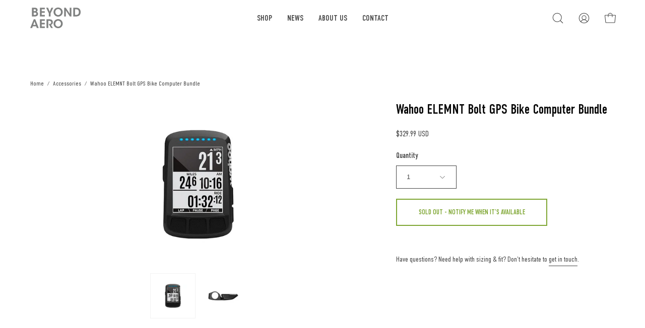

--- FILE ---
content_type: text/javascript
request_url: https://www.beyondaero.com/cdn/shop/t/8/assets/theme.js?v=130786546038705537081678108844
body_size: 59759
content:
/*
* @license
* Palo Alto Theme (c) Invisible Themes
*
* Modified versions of the theme code
* are not supported by Groupthought.
*
*/(function(scrollLock,Flickity,Sqrl,themeCurrency,Ajaxinate,AOS){"use strict";window.theme=window.theme||{},window.theme.sizes={mobile:480,small:768,large:1024,widescreen:1440},window.theme.keyboardKeys={TAB:"Tab",ENTER:"Enter",ESCAPE:"Escape",SPACE:"Space",LEFTARROW:"ArrowLeft",RIGHTARROW:"ArrowRight"},window.theme.focusable='button, [href], input, select, textarea, [tabindex]:not([tabindex="-1"])';function debounce(fn,time){let timeout;return function(){if(fn){const functionCall=()=>fn.apply(this,arguments);clearTimeout(timeout),timeout=setTimeout(functionCall,time)}}}const selectors={body:"body",main:"[data-main]",header:"[data-site-header]",shopifySection:".shopify-section",preventTransparentHeader:"[data-prevent-transparent-header]"},classes={transparentHeader:"transparent-header",siteHeaderTransparent:"site-header--transparent",hasTransparentHeader:"has-transparent-header"},attributes={dataTransparent:"data-transparent"},initTransparentHeader=()=>{const body=document.querySelector(selectors.body),header=body.querySelector(selectors.header),headerTransparent=header.getAttribute(attributes.dataTransparent)==="true",firstSection=body.querySelector(selectors.main).children[0];if(!firstSection)return;const preventTransparentHeader=firstSection.querySelector(`${selectors.preventTransparentHeader}:first-of-type`);isHeaderTransparent=headerTransparent&&firstSection.classList.contains(classes.transparentHeader)&&!preventTransparentHeader,isHeaderTransparent?(header.classList.add(classes.siteHeaderTransparent),body.classList.add(classes.hasTransparentHeader)):(header.classList.remove(classes.siteHeaderTransparent),body.classList.remove(classes.hasTransparentHeader))},selectors$1={header:"[data-site-header]",pageContainer:"[data-page-container]",templateListCollections:".template-list-collections",collectionFilters:"[data-collection-filters]"},classes$1={hasScrolled:"has-scrolled",headerSticky:"header--sticky",headerRelative:"header--relative"},setMainSpacing=()=>{document.body.classList.remove(classes$1.hasScrolled);const pageContainer=document.querySelector(selectors$1.pageContainer),header=document.querySelector(selectors$1.header),headerSection2=header.parentNode,isHeaderSticky=header.dataset.position=="fixed",isListCollectionsTemplate=document.querySelector(selectors$1.templateListCollections),hasCollectionFilters=document.querySelector(selectors$1.collectionFilters),headerHeight=isHeaderTransparent?0:parseInt(header.clientHeight);window.initialHeaderHeight=parseInt(header.dataset.height),pageContainer.style.paddingTop=headerHeight+"px",isHeaderSticky&&!hasCollectionFilters?headerSection2.classList.add(classes$1.headerSticky):headerSection2.classList.remove(classes$1.headerSticky),!isHeaderSticky&&isListCollectionsTemplate&&headerSection2.classList.add(classes$1.headerRelative),document.dispatchEvent(new CustomEvent("theme:scroll"),{bubbles:!1})};let screenOrientation=getScreenOrientation();function readHeights(){const h={};return h.windowHeight=Math.min(window.screen.height,window.innerHeight),h.footerHeight=getHeight('[data-section-type*="footer"]'),h.headerHeight=getHeight("[data-header-height]"),h.announcementBarHeight=getHeight("[data-announcement-bar]"),h.collectionStickyBarHeight=getHeight("[data-collection-sticky-bar]"),h}function setVarsOnResize(){document.addEventListener("theme:resize",resizeVars),setVars()}function setVars(){const{windowHeight,headerHeight,announcementBarHeight,footerHeight,collectionStickyBarHeight}=readHeights(),contentFullHeight=window.isHeaderTransparent&&checkFirstSectionTransparency()?windowHeight-announcementBarHeight:windowHeight-headerHeight-announcementBarHeight;document.documentElement.style.setProperty("--full-height",`${windowHeight}px`),document.documentElement.style.setProperty("--header-height",`${headerHeight}px`),document.documentElement.style.setProperty("--footer-height",`${footerHeight}px`),document.documentElement.style.setProperty("--content-full",`${contentFullHeight}px`),document.documentElement.style.setProperty("--content-min",`${windowHeight-headerHeight-footerHeight}px`),document.documentElement.style.setProperty("--collection-sticky-bar-height",`${collectionStickyBarHeight}px`)}function resizeVars(){const{windowHeight,headerHeight,announcementBarHeight,footerHeight,collectionStickyBarHeight}=readHeights(),currentScreenOrientation=getScreenOrientation(),contentFullHeight=window.isHeaderTransparent&&checkFirstSectionTransparency()?windowHeight-announcementBarHeight:windowHeight-headerHeight-announcementBarHeight;currentScreenOrientation!==screenOrientation&&(document.documentElement.style.setProperty("--full-height",`${windowHeight}px`),screenOrientation=currentScreenOrientation),document.documentElement.style.setProperty("--header-height",`${headerHeight}px`),document.documentElement.style.setProperty("--footer-height",`${footerHeight}px`),document.documentElement.style.setProperty("--content-full",`${contentFullHeight}px`),document.documentElement.style.setProperty("--content-min",`${windowHeight-headerHeight-footerHeight}px`),document.documentElement.style.setProperty("--collection-sticky-bar-height",`${collectionStickyBarHeight}px`)}function getHeight(selector){const el=document.querySelector(selector);return el?el.clientHeight:0}function checkFirstSectionTransparency(){return document.querySelector("[data-main]").firstElementChild.classList.contains("transparent-header")}function getScreenOrientation(){if(window.matchMedia("(orientation: portrait)").matches)return"portrait";if(window.matchMedia("(orientation: landscape)").matches)return"landscape"}const selectors$2={overflowBackground:"[data-overflow-background]",overflowFrame:"[data-overflow-frame]",overflowContent:"[data-overflow-content]",overflowContainer:"[data-overflow-container]",overflowWrapper:"[data-overflow-wrapper]"};function singles(frame,wrappers){let tallest=0;wrappers.forEach(wrap2=>{tallest=wrap2.offsetHeight>tallest?wrap2.offsetHeight:tallest});const images=frame.querySelectorAll(selectors$2.overflowBackground);[frame,...images].forEach(el=>{el.style.setProperty("min-height",`calc(${tallest}px + var(--header-height))`)})}function doubles(section){if(window.innerWidth<window.theme.sizes.small){section.querySelectorAll(selectors$2.overflowFrame).forEach(singleframe=>{const wrappers=singleframe.querySelectorAll(selectors$2.overflowContent);singles(singleframe,wrappers)});return}let tallest=0;const frames=section.querySelectorAll(selectors$2.overflowFrame);section.querySelectorAll(selectors$2.overflowContent).forEach(content=>{content.offsetHeight>tallest&&(tallest=content.offsetHeight)});const images=section.querySelectorAll(selectors$2.overflowBackground);[...frames,...images].forEach(el=>{el.style.setProperty("min-height",`${tallest}px`)}),section.style.setProperty("min-height",`${tallest}px`)}function preventOverflow(container){const singleFrames=container.querySelectorAll(selectors$2.overflowContainer);singleFrames&&singleFrames.forEach(frame=>{const wrappers=frame.querySelectorAll(selectors$2.overflowContent);singles(frame,wrappers),document.addEventListener("theme:resize",()=>{singles(frame,wrappers)})});const doubleSections=container.querySelectorAll(selectors$2.overflowWrapper);doubleSections&&doubleSections.forEach(section=>{doubles(section),document.addEventListener("theme:resize",()=>{doubles(section)})})}window.lastWindowWidth=window.innerWidth;function dispatchResizeEvent(){document.dispatchEvent(new CustomEvent("theme:resize",{bubbles:!0})),window.lastWindowWidth!==window.innerWidth&&(document.dispatchEvent(new CustomEvent("theme:resize:width",{bubbles:!0})),window.lastWindowWidth=window.innerWidth)}function resizeListener(){window.addEventListener("resize",debounce(dispatchResizeEvent,50))}let prev=window.pageYOffset,up=null,down=null,wasUp=null,wasDown=null,scrollLockTimer=0;const classes$2={quickViewVisible:"js-quick-view-visible",cartDrawerOpen:"js-drawer-open-cart"};function dispatchScrollEvent(){const position=window.pageYOffset;position>prev?(down=!0,up=!1):position<prev?(down=!1,up=!0):(up=null,down=null),prev=position,document.dispatchEvent(new CustomEvent("theme:scroll",{detail:{up,down,position},bubbles:!1})),up&&!wasUp&&document.dispatchEvent(new CustomEvent("theme:scroll:up",{detail:{position},bubbles:!1})),down&&!wasDown&&document.dispatchEvent(new CustomEvent("theme:scroll:down",{detail:{position},bubbles:!1})),wasDown=down,wasUp=up}function lock(e){setTimeout(()=>{scrollLockTimer&&clearTimeout(scrollLockTimer),scrollLock.disablePageScroll(e.detail,{allowTouchMove:el=>el.tagName==="TEXTAREA"}),document.documentElement.setAttribute("data-scroll-locked","")})}function unlock(e){const timeout=e.detail;timeout?scrollLockTimer=setTimeout(removeScrollLock,timeout):removeScrollLock()}function removeScrollLock(){document.body.classList.contains(classes$2.quickViewVisible)||document.body.classList.contains(classes$2.cartDrawerOpen)||(scrollLock.clearQueueScrollLocks(),scrollLock.enablePageScroll(),document.documentElement.removeAttribute("data-scroll-locked"))}function scrollListener(){let timeout;window.addEventListener("scroll",function(){timeout&&window.cancelAnimationFrame(timeout),timeout=window.requestAnimationFrame(function(){dispatchScrollEvent()})},{passive:!0}),window.addEventListener("theme:scroll:lock",lock),window.addEventListener("theme:scroll:unlock",unlock)}const wrap=(toWrap,wrapperClass="",wrapperOption)=>{const wrapper=wrapperOption||document.createElement("div");return wrapper.classList.add(wrapperClass),wrapper.setAttribute("data-scroll-lock-scrollable",""),toWrap.parentNode.insertBefore(wrapper,toWrap),wrapper.appendChild(toWrap)};function wrapElements(container){document.querySelectorAll("table").forEach(table=>{wrap(table,"table-wrapper")})}function isTouchDevice(){return"ontouchstart"in window||navigator.maxTouchPoints>0||navigator.msMaxTouchPoints>0}function isTouch(){isTouchDevice()?(document.documentElement.className=document.documentElement.className.replace("no-touch","supports-touch"),window.theme.touch=!0):window.theme.touch=!1}function loading(){document.documentElement.classList.remove("is-loading")}resizeListener(),scrollListener(),isTouch();const headerFunctions=debounce(()=>{initTransparentHeader(),setMainSpacing()},300);window.addEventListener("load",()=>{setVarsOnResize(),preventOverflow(document),wrapElements(),loading()}),document.addEventListener("shopify:section:load",e=>{const container=e.target;window.dispatchEvent(new Event("resize"),{bubbles:!0}),preventOverflow(container),wrapElements(),setVarsOnResize(),headerFunctions()}),document.addEventListener("shopify:section:reorder",()=>{headerFunctions()}),document.addEventListener("shopify:section:unload",()=>{headerFunctions()}),document.addEventListener("theme:resize:width",setMainSpacing),function(){function n(n2){var i2=window.innerWidth||document.documentElement.clientWidth,r2=window.innerHeight||document.documentElement.clientHeight,t2=n2.getBoundingClientRect();return t2.top>=0&&t2.bottom<=r2&&t2.left>=0&&t2.right<=i2}function t(n2){var i2=window.innerWidth||document.documentElement.clientWidth,r2=window.innerHeight||document.documentElement.clientHeight,t2=n2.getBoundingClientRect(),u=t2.left>=0&&t2.left<=i2||t2.right>=0&&t2.right<=i2,f=t2.top>=0&&t2.top<=r2||t2.bottom>=0&&t2.bottom<=r2;return u&&f}function i(n2,i2){function r2(){var r3=t(n2);r3!=u&&(u=r3,typeof i2=="function"&&i2(r3,n2))}var u=t(n2);window.addEventListener("load",r2),window.addEventListener("resize",r2),window.addEventListener("scroll",r2)}function r(t2,i2){function r2(){var r3=n(t2);r3!=u&&(u=r3,typeof i2=="function"&&i2(r3,t2))}var u=n(t2);window.addEventListener("load",r2),window.addEventListener("resize",r2),window.addEventListener("scroll",r2)}window.visibilityHelper={isElementTotallyVisible:n,isElementPartiallyVisible:t,inViewportPartially:i,inViewportTotally:r}}(),window.Shopify=window.Shopify||{},window.Shopify.theme=window.Shopify.theme||{},window.Shopify.theme.sections=window.Shopify.theme.sections||{},window.Shopify.theme.sections.registered=window.Shopify.theme.sections.registered||{},window.Shopify.theme.sections.instances=window.Shopify.theme.sections.instances||[];const registered=window.Shopify.theme.sections.registered,instances=window.Shopify.theme.sections.instances,attributes$1={id:"data-section-id",type:"data-section-type"};class Registration{constructor(type=null,components=[]){this.type=type,this.components=validateComponentsArray(components),this.callStack={onLoad:[],onUnload:[],onSelect:[],onDeselect:[],onBlockSelect:[],onBlockDeselect:[],onReorder:[]},components.forEach(comp=>{for(const[key,value]of Object.entries(comp)){const arr=this.callStack[key];Array.isArray(arr)&&typeof value=="function"?arr.push(value):(console.warn(`Unregisted function: '${key}' in component: '${this.type}'`),console.warn(value))}})}getStack(){return this.callStack}}class Section{constructor(container,registration){this.container=validateContainerElement(container),this.id=container.getAttribute(attributes$1.id),this.type=registration.type,this.callStack=registration.getStack();try{this.onLoad()}catch(e){console.warn(`Error in section: ${this.id}`),console.warn(this),console.warn(e)}}callFunctions(key,e=null){this.callStack[key].forEach(func=>{const props={id:this.id,type:this.type,container:this.container};e?func.call(props,e):func.call(props)})}onLoad(){this.callFunctions("onLoad")}onUnload(){this.callFunctions("onUnload")}onSelect(e){this.callFunctions("onSelect",e)}onDeselect(e){this.callFunctions("onDeselect",e)}onBlockSelect(e){this.callFunctions("onBlockSelect",e)}onBlockDeselect(e){this.callFunctions("onBlockDeselect",e)}onReorder(e){this.callFunctions("onReorder",e)}}function validateContainerElement(container){if(!(container instanceof Element))throw new TypeError("Theme Sections: Attempted to load section. The section container provided is not a DOM element.");if(container.getAttribute(attributes$1.id)===null)throw new Error("Theme Sections: The section container provided does not have an id assigned to the "+attributes$1.id+" attribute.");return container}function validateComponentsArray(value){if(typeof value<"u"&&typeof value!="object"||value===null)throw new TypeError("Theme Sections: The components object provided is not a valid");return value}function register(type,components){if(typeof type!="string")throw new TypeError("Theme Sections: The first argument for .register must be a string that specifies the type of the section being registered");if(typeof registered[type]<"u")throw new Error('Theme Sections: A section of type "'+type+'" has already been registered. You cannot register the same section type twice');Array.isArray(components)||(components=[components]);const section=new Registration(type,components);return registered[type]=section,registered}function load(types,containers){types=normalizeType(types),typeof containers>"u"&&(containers=document.querySelectorAll("["+attributes$1.type+"]")),containers=normalizeContainers(containers),types.forEach(function(type){const registration=registered[type];typeof registration>"u"||(containers=containers.filter(function(container){return isInstance(container)||container.getAttribute(attributes$1.type)===null?!1:container.getAttribute(attributes$1.type)!==type?!0:(instances.push(new Section(container,registration)),!1)}))})}function reorder(selector){var instancesToReorder=getInstances(selector);instancesToReorder.forEach(function(instance){instance.onReorder()})}function unload(selector){var instancesToUnload=getInstances(selector);instancesToUnload.forEach(function(instance){var index=instances.map(function(e){return e.id}).indexOf(instance.id);instances.splice(index,1),instance.onUnload()})}function getInstances(selector){var filteredInstances=[];if(NodeList.prototype.isPrototypeOf(selector)||Array.isArray(selector))var firstElement=selector[0];if(selector instanceof Element||firstElement instanceof Element){var containers=normalizeContainers(selector);containers.forEach(function(container){filteredInstances=filteredInstances.concat(instances.filter(function(instance){return instance.container===container}))})}else if(typeof selector=="string"||typeof firstElement=="string"){var types=normalizeType(selector);types.forEach(function(type){filteredInstances=filteredInstances.concat(instances.filter(function(instance){return instance.type===type}))})}return filteredInstances}function getInstanceById(id){for(var instance,i=0;i<instances.length;i++)if(instances[i].id===id){instance=instances[i];break}return instance}function isInstance(selector){return getInstances(selector).length>0}function normalizeType(types){return types==="*"?types=Object.keys(registered):typeof types=="string"?types=[types]:types.constructor===Section?types=[types.prototype.type]:Array.isArray(types)&&types[0].constructor===Section&&(types=types.map(function(Section2){return Section2.type})),types=types.map(function(type){return type.toLowerCase()}),types}function normalizeContainers(containers){return NodeList.prototype.isPrototypeOf(containers)&&containers.length>0?containers=Array.prototype.slice.call(containers):NodeList.prototype.isPrototypeOf(containers)&&containers.length===0?containers=[]:containers===null?containers=[]:!Array.isArray(containers)&&containers instanceof Element&&(containers=[containers]),containers}window.Shopify.designMode&&(document.addEventListener("shopify:section:load",function(event){var id=event.detail.sectionId,container=event.target.querySelector("["+attributes$1.id+'="'+id+'"]');container!==null&&load(container.getAttribute(attributes$1.type),container)}),document.addEventListener("shopify:section:reorder",function(event){var id=event.detail.sectionId,container=event.target.querySelector("["+attributes$1.id+'="'+id+'"]'),instance=getInstances(container)[0];typeof instance=="object"&&reorder(container)}),document.addEventListener("shopify:section:unload",function(event){var id=event.detail.sectionId,container=event.target.querySelector("["+attributes$1.id+'="'+id+'"]'),instance=getInstances(container)[0];typeof instance=="object"&&unload(container)}),document.addEventListener("shopify:section:select",function(event){var instance=getInstanceById(event.detail.sectionId);typeof instance=="object"&&instance.onSelect(event)}),document.addEventListener("shopify:section:deselect",function(event){var instance=getInstanceById(event.detail.sectionId);typeof instance=="object"&&instance.onDeselect(event)}),document.addEventListener("shopify:block:select",function(event){var instance=getInstanceById(event.detail.sectionId);typeof instance=="object"&&instance.onBlockSelect(event)}),document.addEventListener("shopify:block:deselect",function(event){var instance=getInstanceById(event.detail.sectionId);typeof instance=="object"&&instance.onBlockDeselect(event)}));const throttle=(fn,wait)=>{let prev2,next;return function invokeFn(...args){const now=Date.now();next=clearTimeout(next),!prev2||now-prev2>=wait?(fn.apply(null,args),prev2=now):next=setTimeout(invokeFn.bind(null,...args),wait-(now-prev2))}},slideUp=(target,duration=500)=>{target.style.transitionProperty="height, margin, padding",target.style.transitionDuration=duration+"ms",target.style.boxSizing="border-box",target.style.height=target.offsetHeight+"px",target.offsetHeight,target.style.overflow="hidden",target.style.height=0,target.style.paddingTop=0,target.style.paddingBottom=0,target.style.marginTop=0,target.style.marginBottom=0,window.setTimeout(()=>{target.style.display="none",target.style.removeProperty("height"),target.style.removeProperty("padding-top"),target.style.removeProperty("padding-bottom"),target.style.removeProperty("margin-top"),target.style.removeProperty("margin-bottom"),target.style.removeProperty("overflow"),target.style.removeProperty("transition-duration"),target.style.removeProperty("transition-property")},duration)},slideDown=(target,duration=500,showDisplay="block",checkHidden=!0)=>{let display=window.getComputedStyle(target).display;if(checkHidden&&display!=="none")return;target.style.removeProperty("display"),display==="none"&&(display=showDisplay),target.style.display=display;let height=target.offsetHeight;target.style.overflow="hidden",target.style.height=0,target.style.paddingTop=0,target.style.paddingBottom=0,target.style.marginTop=0,target.style.marginBottom=0,target.offsetHeight,target.style.boxSizing="border-box",target.style.transitionProperty="height, margin, padding",target.style.transitionDuration=duration+"ms",target.style.height=height+"px",target.style.removeProperty("padding-top"),target.style.removeProperty("padding-bottom"),target.style.removeProperty("margin-top"),target.style.removeProperty("margin-bottom"),window.setTimeout(()=>{target.style.removeProperty("height"),target.style.removeProperty("overflow"),target.style.removeProperty("transition-duration"),target.style.removeProperty("transition-property")},duration)};function FetchError(object){this.status=object.status||null,this.headers=object.headers||null,this.json=object.json||null,this.body=object.body||null}FetchError.prototype=Error.prototype;const selectors$3={single:"[data-collapsible-single]",trigger:"[data-collapsible-trigger]",content:"[data-collapsible-content]"},classes$3={isExpanded:"is-expanded"},attributes$2={expanded:"aria-expanded",controls:"aria-controls",triggerMobile:"data-collapsible-trigger-mobile",transitionOverride:"data-collapsible-transition-override"},settings={animationDelay:500},sections={};class Collapsible{constructor(container){this.container=container,this.single=this.container.querySelector(selectors$3.single),this.triggers=this.container.querySelectorAll(selectors$3.trigger),this.resetHeightTimer=0,this.isTransitioning=!1,this.transitionOverride=this.container.hasAttribute(attributes$2.transitionOverride),this.collapsibleToggleEvent=event=>throttle(this.collapsibleToggle(event),1250),this.init()}init(){this.triggers.forEach(trigger=>{trigger.addEventListener("click",this.collapsibleToggleEvent),trigger.addEventListener("keyup",this.collapsibleToggleEvent)})}collapsibleToggle(e){e.preventDefault();const trigger=e.target.matches(selectors$3.trigger)?e.target:e.target.closest(selectors$3.trigger),dropdownId=trigger.getAttribute(attributes$2.controls),dropdown=document.getElementById(dropdownId),triggerMobile=trigger.hasAttribute(attributes$2.triggerMobile),isExpanded=trigger.classList.contains(classes$3.isExpanded),isSpace=e.code===theme.keyboardKeys.SPACE,isEscape=e.code===theme.keyboardKeys.ESCAPE,isMobile=window.innerWidth<theme.sizes.small;this.isTransitioning&&!this.transitionOverride||e.code&&!isSpace&&!isEscape||!isExpanded&&isEscape||triggerMobile&&!isMobile||(this.isTransitioning=!0,trigger.disabled=!0,this.single&&this.triggers.forEach(otherTrigger=>{const isExpanded2=otherTrigger.classList.contains(classes$3.isExpanded);if(trigger==otherTrigger||!isExpanded2)return;const dropdownId2=otherTrigger.getAttribute(attributes$2.controls),dropdown2=document.getElementById(dropdownId2);this.closeItem(dropdown2,otherTrigger)}),isExpanded?this.closeItem(dropdown,trigger):this.openItem(dropdown,trigger))}openItem(dropdown,trigger){let dropdownHeight=dropdown.querySelector(selectors$3.content).offsetHeight;this.setDropdownHeight(dropdown,dropdownHeight,trigger,!0),trigger.classList.add(classes$3.isExpanded),trigger.setAttribute(attributes$2.expanded,!0),trigger.dispatchEvent(new CustomEvent("theme:form:sticky",{bubbles:!0,detail:{element:"accordion"}}))}closeItem(dropdown,trigger){let dropdownHeight=dropdown.querySelector(selectors$3.content).offsetHeight;requestAnimationFrame(()=>{dropdownHeight=0,this.setDropdownHeight(dropdown,dropdownHeight,trigger,!1),trigger.classList.remove(classes$3.isExpanded)}),this.setDropdownHeight(dropdown,dropdownHeight,trigger,!1),trigger.classList.remove(classes$3.isExpanded),trigger.setAttribute(attributes$2.expanded,!1)}setDropdownHeight(dropdown,dropdownHeight,trigger,isExpanded){dropdown.style.height=`${dropdownHeight}px`,dropdown.setAttribute(attributes$2.expanded,isExpanded),dropdown.classList.toggle(classes$3.isExpanded,isExpanded),this.resetHeightTimer&&clearTimeout(this.resetHeightTimer),dropdownHeight==0&&(this.resetHeightTimer=setTimeout(()=>{dropdown.style.height=""},settings.animationDelay)),isExpanded?this.resetHeightTimer=setTimeout(()=>{dropdown.style.height="auto",this.isTransitioning=!1},settings.animationDelay):this.isTransitioning=!1,setTimeout(()=>{trigger.disabled=!1},settings.animationDelay)}onUnload(){this.triggers.forEach(trigger=>{trigger.removeEventListener("click",this.collapsibleToggleEvent),trigger.removeEventListener("keyup",this.collapsibleToggleEvent)})}}const collapsible={onLoad(){sections[this.id]=new Collapsible(this.container)},onUnload(){sections[this.id].onUnload()}},selectors$4={quantityHolder:"[data-quantity-holder]",quantityField:"[data-quantity-field]",quantityButton:"[data-quantity-button]",quantityMinusButton:"[data-quantity-minus]",quantityPlusButton:"[data-quantity-plus]"},classes$4={quantityReadOnly:"read-only",isDisabled:"is-disabled"};class QuantityCounter{constructor(holder,inCart=!1){this.holder=holder,this.quantityUpdateCart=inCart}init(){this.quantity=this.holder.querySelector(selectors$4.quantityHolder),this.quantity&&(this.field=this.quantity.querySelector(selectors$4.quantityField),this.buttons=this.quantity.querySelectorAll(selectors$4.quantityButton),this.increaseButton=this.quantity.querySelector(selectors$4.quantityPlusButton),this.quantityValue=Number(this.field.value||0),this.cartItemID=this.field.getAttribute("data-id"),this.maxValue=Number(this.field.getAttribute("max"))>0?Number(this.field.getAttribute("max")):null,this.minValue=Number(this.field.getAttribute("min"))>0?Number(this.field.getAttribute("min")):0,this.disableIncrease=this.disableIncrease.bind(this),this.emptyField=!1,this.updateQuantity=this.updateQuantity.bind(this),this.decrease=this.decrease.bind(this),this.increase=this.increase.bind(this),this.disableIncrease(),this.quantity.classList.contains(classes$4.quantityReadOnly)||(this.changeValueOnClick(),this.changeValueOnInput()))}changeValueOnClick(){this.buttons.forEach(element=>{element.addEventListener("click",event=>{event.preventDefault();const clickedElement=event.target,isDescrease=clickedElement.matches(selectors$4.quantityMinusButton)||clickedElement.closest(selectors$4.quantityMinusButton),isIncrease=clickedElement.matches(selectors$4.quantityPlusButton)||clickedElement.closest(selectors$4.quantityPlusButton);isDescrease&&this.decrease(),isIncrease&&this.increase(),this.updateQuantity()})})}changeValueOnInput(){this.field.addEventListener("input",e=>{this.quantityValue=this.field.value,this.value===""&&(this.emptyField=!0),this.updateQuantity()})}updateQuantity(){this.maxValue<this.quantityValue&&this.maxValue!==null&&(this.quantityValue=this.maxValue),this.minValue>this.quantityValue&&(this.quantityValue=this.minValue),this.field.value=this.quantityValue,this.disableIncrease(),document.dispatchEvent(new CustomEvent("theme:cart:update")),this.quantityUpdateCart&&this.updateCart()}decrease(){if(this.quantityValue>this.minValue){this.quantityValue--;return}this.quantityValue=0}increase(){this.quantityValue++}disableIncrease(){this.increaseButton.classList.toggle(classes$4.isDisabled,this.quantityValue>=this.maxValue&&this.maxValue!==null)}updateCart(){const event=new CustomEvent("theme:cart:update",{bubbles:!0,detail:{id:this.cartItemID,quantity:this.quantityValue,valueIsEmpty:this.emptyField}});this.holder.dispatchEvent(event)}}const a11y={state:{firstFocusable:null,lastFocusable:null,trigger:null},trapFocus:function(options2){var focusableElements=Array.from(options2.container.querySelectorAll('button, [href], input, select, textarea, [tabindex]:not([tabindex^="-"])')).filter(function(element){var width=element.offsetWidth,height=element.offsetHeight;return width!==0&&height!==0&&getComputedStyle(element).getPropertyValue("display")!=="none"});focusableElements=focusableElements.filter(function(element){return!element.classList.contains("deferred-media__poster")}),this.state.firstFocusable=focusableElements[0],this.state.lastFocusable=focusableElements[focusableElements.length-1],options2.elementToFocus||(options2.elementToFocus=this.state.firstFocusable||options2.container),this._setupHandlers(),document.addEventListener("focusin",this._onFocusInHandler),document.addEventListener("focusout",this._onFocusOutHandler),options2.container.setAttribute("tabindex","-1"),options2.elementToFocus.focus()},removeTrapFocus:function(options2){const focusVisible=!document.body.classList.contains("no-outline");options2&&options2.container&&options2.container.removeAttribute("tabindex"),document.removeEventListener("focusin",this._onFocusInHandler),this.state.trigger&&focusVisible&&this.state.trigger.focus()},_manageFocus:function(evt){evt.code===theme.keyboardKeys.TAB&&(evt.target===this.state.lastFocusable&&!evt.shiftKey&&(evt.preventDefault(),this.state.firstFocusable.focus()),evt.target===this.state.firstFocusable&&evt.shiftKey&&(evt.preventDefault(),this.state.lastFocusable.focus()))},_onFocusOut:function(){document.removeEventListener("keydown",this._manageFocusHandler)},_onFocusIn:function(evt){evt.target!==this.state.lastFocusable&&evt.target!==this.state.firstFocusable||document.addEventListener("keydown",this._manageFocusHandler)},_setupHandlers:function(){this._onFocusInHandler||(this._onFocusInHandler=this._onFocusIn.bind(this)),this._onFocusOutHandler||(this._onFocusOutHandler=this._onFocusIn.bind(this)),this._manageFocusHandler||(this._manageFocusHandler=this._manageFocus.bind(this))}};function getScript(url,callback,callbackError){let head=document.getElementsByTagName("head")[0],done=!1,script=document.createElement("script");script.src=url,script.onload=script.onreadystatechange=function(){!done&&(!this.readyState||this.readyState=="loaded"||this.readyState=="complete")?(done=!0,callback()):callbackError()},head.appendChild(script)}const loaders={};window.isYoutubeAPILoaded=!1,window.isVimeoAPILoaded=!1;function loadScript(options2={}){if(options2.type||(options2.type="json"),options2.url)return loaders[options2.url]?loaders[options2.url]:getScriptWithPromise(options2.url,options2.type);if(options2.json)return loaders[options2.json]?Promise.resolve(loaders[options2.json]):window.fetch(options2.json).then(response=>response.json()).then(response=>(loaders[options2.json]=response,response));if(options2.name){const key="".concat(options2.name,options2.version);return loaders[key]?loaders[key]:loadShopifyWithPromise(options2)}else return Promise.reject()}function getScriptWithPromise(url,type){const loader=new Promise((resolve,reject)=>{type==="text"?fetch(url).then(response=>response.text()).then(data=>{resolve(data)}).catch(error=>{reject(error)}):getScript(url,function(){resolve()},function(){reject()})});return loaders[url]=loader,loader}function loadShopifyWithPromise(options2){const key="".concat(options2.name,options2.version),loader=new Promise((resolve,reject)=>{try{window.Shopify.loadFeatures([{name:options2.name,version:options2.version,onLoad:err=>{onLoadFromShopify(resolve,reject,err)}}])}catch(err){reject(err)}});return loaders[key]=loader,loader}function onLoadFromShopify(resolve,reject,err){return err?reject(err):resolve()}const selectors$5={videoIframe:"[data-video-id]"},classes$5={loaded:"loaded"},attributes$3={dataEnableSound:"data-enable-sound",dataEnableBackground:"data-enable-background",dataEnableAutoplay:"data-enable-autoplay",dataEnableLoop:"data-enable-loop",dataVideoId:"data-video-id",dataVideoType:"data-video-type"};class LoadVideoVimeo{constructor(container){this.container=container,this.player=this.container.querySelector(selectors$5.videoIframe),this.player&&(this.videoID=this.player.getAttribute(attributes$3.dataVideoId),this.videoType=this.player.getAttribute(attributes$3.dataVideoType),this.enableBackground=this.player.getAttribute(attributes$3.dataEnableBackground)==="true",this.disableSound=this.player.getAttribute(attributes$3.dataEnableSound)==="false",this.enableAutoplay=this.player.getAttribute(attributes$3.dataEnableAutoplay)!=="false",this.enableLoop=this.player.getAttribute(attributes$3.dataEnableLoop)!=="false",this.videoType=="vimeo"&&this.init())}init(){this.loadVimeoPlayer()}loadVimeoPlayer(){const oembedUrl="https://vimeo.com/api/oembed.json",vimeoUrl="https://vimeo.com/"+this.videoID;let paramsString="";const state=this.player,params={url:vimeoUrl,background:this.enableBackground,muted:this.disableSound,autoplay:this.enableAutoplay,loop:this.enableLoop};for(let key in params)paramsString+=encodeURIComponent(key)+"="+encodeURIComponent(params[key])+"&";fetch(`${oembedUrl}?${paramsString}`).then(response=>response.json()).then(function(data){state.innerHTML=data.html,setTimeout(function(){state.parentElement.classList.add(classes$5.loaded)},1e3)}).catch(function(){console.log("error")})}}const selectors$6={videoIframe:"[data-video-id]",videoWrapper:".video-wrapper",youtubeWrapper:"[data-youtube-wrapper]"},attributes$4={dataSectionId:"data-section-id",dataEnableSound:"data-enable-sound",dataHideOptions:"data-hide-options",dataCheckPlayerVisibility:"data-check-player-visibility",dataVideoId:"data-video-id",dataVideoType:"data-video-type"},classes$6={loaded:"loaded"},players=[];class LoadVideoYT{constructor(container){this.container=container,this.player=this.container.querySelector(selectors$6.videoIframe),this.player&&(this.videoOptionsVars={},this.videoID=this.player.getAttribute(attributes$4.dataVideoId),this.videoType=this.player.getAttribute(attributes$4.dataVideoType),this.videoType=="youtube"&&(this.checkPlayerVisibilityFlag=this.player.getAttribute(attributes$4.dataCheckPlayerVisibility)==="true",this.playerID=this.player.querySelector(selectors$6.youtubeWrapper)?this.player.querySelector(selectors$6.youtubeWrapper).id:this.player.id,this.player.hasAttribute(selectors$6.dataHideOptions)&&(this.videoOptionsVars={cc_load_policy:0,iv_load_policy:3,modestbranding:1,playsinline:1,autohide:0,controls:0,branding:0,showinfo:0,rel:0,fs:0,wmode:"opaque"}),this.init(),this.container.addEventListener("touchstart",function(e){if(e.target.matches(selectors$6.videoWrapper)||e.target.closest(selectors$6.videoWrapper)){const playerID=e.target.querySelector(selectors$6.videoIframe).id;players[playerID].playVideo()}},{passive:!0})))}init(){window.isYoutubeAPILoaded?this.loadYoutubePlayer():loadScript({url:"https://www.youtube.com/iframe_api"}).then(()=>this.loadYoutubePlayer())}loadYoutubePlayer(){const currentYoutubeOptions={...{height:"720",width:"1280",playerVars:this.videoOptionsVars,events:{onReady:event=>{const eventIframe=event.target.getIframe(),id=eventIframe.id,enableSound=document.querySelector(`#${id}`).getAttribute(attributes$4.dataEnableSound)==="true";eventIframe.setAttribute("tabindex","-1"),enableSound?event.target.unMute():event.target.mute(),event.target.playVideo(),this.checkPlayerVisibilityFlag&&(this.checkPlayerVisibility(id),window.addEventListener("scroll",throttle(()=>{this.checkPlayerVisibility(id)},150)))},onStateChange:event=>{event.data==0&&event.target.playVideo(),event.data==1&&event.target.getIframe().parentElement.classList.add(classes$6.loaded)}}}};currentYoutubeOptions.videoId=this.videoID,this.videoID.length&&YT.ready(()=>{players[this.playerID]=new YT.Player(this.playerID,currentYoutubeOptions)}),window.isYoutubeAPILoaded=!0}checkPlayerVisibility(id){let playerID;if(typeof id=="string")playerID=id;else if(id.data!=null)playerID=id.data.id;else return;const playerElement=document.getElementById(playerID+"-container");if(!playerElement)return;const player=players[playerID],box=playerElement.getBoundingClientRect();let isVisible=visibilityHelper.isElementPartiallyVisible(playerElement)||visibilityHelper.isElementTotallyVisible(playerElement);box.top<0&&playerElement.clientHeight+box.top>=0&&(isVisible=!0),isVisible&&player&&typeof player.playVideo=="function"?player.playVideo():!isVisible&&player&&typeof player.pauseVideo=="function"&&player.pauseVideo()}onUnload(){const playerID="youtube-"+this.container.getAttribute(attributes$4.dataSectionId);players[playerID]&&players[playerID].destroy()}}const selectors$7={notificationForm:"[data-notification-form]",notification:"[data-notification]",popupClose:"[data-popup-close]"},classes$7={popupSuccess:"pswp--success",notificationPopupVisible:"notification-popup-visible"};class LoadNotification{constructor(popup,pswpElement){this.popup=popup,this.pswpElement=pswpElement,this.notificationForm=null,this.notificationStopSubmit=!0,this.sessionStorage=window.sessionStorage;const notificationWrapper=this.pswpElement.querySelector(selectors$7.notification);this.outerCloseEvent=e=>{notificationWrapper.contains(e.target)||this.popup.close()},this.init()}init(){this.popup.listen("preventDragEvent",(e,isDown,preventObj)=>{preventObj.prevent=!1});const notificationFormSuccess=window.location.search.indexOf("?customer_posted=true")!==-1;this.notificationForm=this.pswpElement.querySelector(selectors$7.notificationForm);const closeBtn=this.pswpElement.querySelector(selectors$7.popupClose);document.body.classList.add(classes$7.notificationPopupVisible),this.pswpElement.addEventListener("mousedown",()=>{this.popup.framework.unbind(window,"pointermove pointerup pointercancel",this.popup)}),notificationFormSuccess&&this.pswpElement.classList.add(classes$7.popupSuccess),this.notificationForm.addEventListener("submit",e=>this.notificationSubmitEvent(e)),this.pswpElement.addEventListener("click",this.outerCloseEvent),closeBtn.addEventListener("click",()=>{this.popup.close()}),this.popup.listen("destroy",()=>{this.notificationRemoveStorage(),this.pswpElement.removeEventListener("click",this.outerCloseEvent),document.body.classList.remove(classes$7.notificationPopupVisible)})}notificationSubmitEvent(e){this.notificationStopSubmit&&(e.preventDefault(),this.notificationRemoveStorage(),this.notificationWriteStorage(),this.notificationStopSubmit=!1,this.notificationForm.submit())}notificationWriteStorage(){this.sessionStorage!==void 0&&this.sessionStorage.setItem("notification_form_id",this.notificationForm.id)}notificationRemoveStorage(){this.sessionStorage.removeItem("notification_form_id")}}function flickitySmoothScrolling(slider2){const flkty=Flickity.data(slider2);flkty&&(flkty.on("dragStart",(event,pointer)=>{document.ontouchmove=function(e){e.preventDefault()}}),flkty.on("dragEnd",(event,pointer)=>{document.ontouchmove=function(e){return!0}}))}const hosts={html5:"html5",youtube:"youtube",vimeo:"vimeo"},selectors$8={deferredMedia:"[data-deferred-media]",deferredMediaButton:"[data-deferred-media-button]",productMediaWrapper:"[data-product-single-media-wrapper]",mediaContainer:"[data-video]",mediaHidden:".media--hidden"},classes$8={mediaHidden:"media--hidden"},attributes$5={loaded:"loaded",sectionId:"data-section-id",dataAutoplayVideo:"data-autoplay-video",mediaId:"data-media-id"};class ProductVideo{constructor(container){this.container=container,this.id=this.container.getAttribute(attributes$5.sectionId),this.autoplayVideo=this.container.getAttribute(attributes$5.dataAutoplayVideo)==="true",this.players={},this.init()}init(){this.container.querySelectorAll(selectors$8.mediaContainer).forEach(mediaContainer=>{const deferredMediaButton=mediaContainer.querySelector(selectors$8.deferredMediaButton);deferredMediaButton&&deferredMediaButton.addEventListener("click",this.loadContent.bind(this,mediaContainer)),this.autoplayVideo&&this.loadContent(mediaContainer)})}loadContent(mediaContainer){if(mediaContainer.querySelector(selectors$8.deferredMedia).getAttribute(attributes$5.loaded))return;const content=document.createElement("div");content.appendChild(mediaContainer.querySelector("template").content.firstElementChild.cloneNode(!0));const mediaId=mediaContainer.dataset.mediaId,element=content.querySelector("video, iframe"),host=this.hostFromVideoElement(element),deferredMedia=mediaContainer.querySelector(selectors$8.deferredMedia);deferredMedia.appendChild(element),deferredMedia.setAttribute("loaded",!0),this.players[mediaId]={mediaId,sectionId:this.id,container:mediaContainer,element,host,ready:()=>{this.createPlayer(mediaId)}};const video=this.players[mediaId];switch(video.host){case hosts.html5:this.loadVideo(video,hosts.html5);break;case hosts.vimeo:window.isVimeoAPILoaded?this.loadVideo(video,hosts.vimeo):loadScript({url:"https://player.vimeo.com/api/player.js"}).then(()=>this.loadVideo(video,hosts.vimeo));break;case hosts.youtube:window.isYoutubeAPILoaded?this.loadVideo(video,hosts.youtube):loadScript({url:"https://www.youtube.com/iframe_api"}).then(()=>this.loadVideo(video,hosts.youtube));break}}hostFromVideoElement(video){if(video.tagName==="VIDEO")return hosts.html5;if(video.tagName==="IFRAME"){if(/^(https?:\/\/)?(www\.)?(youtube\.com|youtube-nocookie\.com|youtu\.?be)\/.+$/.test(video.src))return hosts.youtube;if(video.src.includes("vimeo.com"))return hosts.vimeo}return null}loadVideo(video,host){video.host===host&&video.ready()}createPlayer(mediaId){const video=this.players[mediaId];switch(video.host){case hosts.html5:video.element.addEventListener("play",()=>{video.container.dispatchEvent(new CustomEvent("theme:media:play"),{bubbles:!0})}),video.element.addEventListener("pause",()=>{video.container.dispatchEvent(new CustomEvent("theme:media:pause"),{bubbles:!0})}),this.autoplayVideo&&this.observeVideo(video,mediaId);break;case hosts.vimeo:video.player=new Vimeo.Player(video.element),video.player.play(),video.container.dispatchEvent(new CustomEvent("theme:media:play"),{bubbles:!0}),window.isVimeoAPILoaded=!0,video.player.on("play",()=>{video.container.dispatchEvent(new CustomEvent("theme:media:play"),{bubbles:!0})}),video.player.on("pause",()=>{video.container.dispatchEvent(new CustomEvent("theme:media:pause"),{bubbles:!0})}),this.autoplayVideo&&this.observeVideo(video,mediaId);break;case hosts.youtube:if(video.host==hosts.youtube&&video.player)return;YT.ready(()=>{const videoId=video.container.dataset.videoId;video.player=new YT.Player(video.element,{videoId,events:{onReady:event=>{event.target.playVideo(),video.container.dispatchEvent(new CustomEvent("theme:media:play"),{bubbles:!0})},onStateChange:event=>{event.data==1&&video.container.dispatchEvent(new CustomEvent("theme:media:play"),{bubbles:!0}),event.data==2&&video.container.dispatchEvent(new CustomEvent("theme:media:pause"),{bubbles:!0}),event.data==0&&video.container.dispatchEvent(new CustomEvent("theme:media:pause"),{bubbles:!0})}}}),window.isYoutubeAPILoaded=!0,this.autoplayVideo&&this.observeVideo(video,mediaId)});break}video.container.addEventListener("theme:media:visible",event=>this.onVisible(event)),video.container.addEventListener("theme:media:hidden",event=>this.onHidden(event)),video.container.addEventListener("xrLaunch",event=>this.onHidden(event))}observeVideo(video){new IntersectionObserver((entries,observer2)=>{entries.forEach(entry=>{const outsideViewport=entry.intersectionRatio==0,isVisible=!video.element.closest(selectors$8.mediaHidden);outsideViewport?this.pauseVideo(video):isVisible&&this.playVideo(video)})},{threshold:0}).observe(video.element)}playVideo(video){video.player&&video.player.playVideo?video.player.playVideo():video.element&&video.element.play?video.element.play():video.player&&video.player.play&&video.player.play(),video.container.dispatchEvent(new CustomEvent("theme:media:play"),{bubbles:!0})}pauseVideo(video){video.player&&video.player.pauseVideo?video.player.playerInfo.playerState=="1"&&video.player.pauseVideo():video.player&&video.player.pause?video.player.pause():video.element&&!video.element.paused&&video.element?.pause()}onHidden(event){if(typeof event.target.dataset.mediaId<"u"){const mediaId=event.target.dataset.mediaId,video=this.players[mediaId];this.pauseVideo(video)}}onVisible(event){if(typeof event.target.dataset.mediaId<"u"){const mediaId=event.target.dataset.mediaId,video=this.players[mediaId];setTimeout(()=>{this.playVideo(video)},50),this.pauseOtherMedia(mediaId)}}pauseOtherMedia(mediaId){const currentMedia=`[${attributes$5.mediaId}="${mediaId}"]`,otherMedia=document.querySelectorAll(`${selectors$8.productMediaWrapper}:not(${currentMedia})`);otherMedia.length&&otherMedia.forEach(media=>{media.dispatchEvent(new CustomEvent("theme:media:hidden"),{bubbles:!0}),media.classList.add(classes$8.mediaHidden)})}}const showElement=(elem,removeProp=!1,prop="block")=>{elem&&(removeProp?elem.style.removeProperty("display"):elem.style.display=prop)},hideElement=elem=>{elem&&(elem.style.display="none")},selectors$9={headerSticky:"[data-header-sticky]",headerHeight:"[data-header-height]"},scrollTo=elementTop=>{const headerHeight=document.querySelector(selectors$9.headerSticky)&&document.querySelector(selectors$9.headerHeight)?document.querySelector(selectors$9.headerHeight).getBoundingClientRect().height:0;window.scrollTo({top:elementTop+window.scrollY-headerHeight,left:0,behavior:"smooth"})};function Listeners(){this.entries=[]}Listeners.prototype.add=function(element,event,fn){this.entries.push({element,event,fn}),element.addEventListener(event,fn)},Listeners.prototype.removeAll=function(){this.entries=this.entries.filter(function(listener){return listener.element.removeEventListener(listener.event,listener.fn),!1})};function getVariantFromSerializedArray(product,collection){_validateProductStructure(product);var optionArray=_createOptionArrayFromOptionCollection(product,collection);return getVariantFromOptionArray(product,optionArray)}function getVariantFromOptionArray(product,options2){_validateProductStructure(product),_validateOptionsArray(options2);var result=product.variants.filter(function(variant){return options2.every(function(option,index){return variant.options[index]===option})});return result[0]||null}function _createOptionArrayFromOptionCollection(product,collection){_validateProductStructure(product),_validateSerializedArray(collection);var optionArray=[];return collection.forEach(function(option){for(var i=0;i<product.options.length;i++){var name=product.options[i].name||product.options[i];if(name.toLowerCase()===option.name.toLowerCase()){optionArray[i]=option.value;break}}}),optionArray}function _validateProductStructure(product){if(typeof product!="object")throw new TypeError(product+" is not an object.");if(Object.keys(product).length===0&&product.constructor===Object)throw new Error(product+" is empty.")}function _validateSerializedArray(collection){if(!Array.isArray(collection))throw new TypeError(collection+" is not an array.");if(collection.length===0)throw new Error(collection+" is empty.");if(collection[0].hasOwnProperty("name")){if(typeof collection[0].name!="string")throw new TypeError("Invalid value type passed for name of option "+collection[0].name+". Value should be string.")}else throw new Error(collection[0]+"does not contain name key.")}function _validateOptionsArray(options2){if(Array.isArray(options2)&&typeof options2[0]=="object")throw new Error(options2+"is not a valid array of options.")}var selectors$a={idInput:'[name="id"]',planInput:'[name="selling_plan"]',optionInput:'[name^="options"]',quantityInput:'[name="quantity"]',propertyInput:'[name^="properties"]'};function getUrlWithVariant(url,id){return/variant=/.test(url)?url.replace(/(variant=)[^&]+/,"$1"+id):/\?/.test(url)?url.concat("&variant=").concat(id):url.concat("?variant=").concat(id)}class ProductForm{constructor(element,product,options2){this.element=element,this.form=this.element.tagName=="FORM"?this.element:this.element.querySelector("form"),this.product=this._validateProductObject(product),this.variantElement=this.element.querySelector(selectors$a.idInput),options2=options2||{},this._listeners=new Listeners,this._listeners.add(this.element,"submit",this._onSubmit.bind(this,options2)),this.optionInputs=this._initInputs(selectors$a.optionInput,options2.onOptionChange),this.planInputs=this._initInputs(selectors$a.planInput,options2.onPlanChange),this.quantityInputs=this._initInputs(selectors$a.quantityInput,options2.onQuantityChange),this.propertyInputs=this._initInputs(selectors$a.propertyInput,options2.onPropertyChange)}destroy(){this._listeners.removeAll()}options(){return this._serializeInputValues(this.optionInputs,function(item){var regex=/(?:^(options\[))(.*?)(?:\])/;return item.name=regex.exec(item.name)[2],item})}variant(){const opts=this.options();return opts.length?getVariantFromSerializedArray(this.product,opts):this.product.variants[0]}plan(variant){let plan={allocation:null,group:null,detail:null};const id=new FormData(this.form).get("selling_plan");return id&&variant&&(plan.allocation=variant.selling_plan_allocations.find(function(item){return item.selling_plan_id.toString()===id.toString()})),plan.allocation&&(plan.group=this.product.selling_plan_groups.find(function(item){return item.id.toString()===plan.allocation.selling_plan_group_id.toString()})),plan.group&&(plan.detail=plan.group.selling_plans.find(function(item){return item.id.toString()===id.toString()})),plan&&plan.allocation&&plan.detail&&plan.allocation?plan:null}properties(){return this._serializeInputValues(this.propertyInputs,function(item){var regex=/(?:^(properties\[))(.*?)(?:\])/;return item.name=regex.exec(item.name)[2],item})}quantity(){return this.quantityInputs[0]?Number.parseInt(this.quantityInputs[0].value,10):1}getFormState(){const variant=this.variant();return{options:this.options(),variant,properties:this.properties(),quantity:this.quantity(),plan:this.plan(variant)}}_setIdInputValue(variant){variant&&variant.id?this.variantElement.value=variant.id.toString():this.variantElement.value="",this.variantElement.dispatchEvent(new Event("change"))}_onSubmit(options2,event){event.dataset=this.getFormState(),options2.onFormSubmit&&options2.onFormSubmit(event)}_onOptionChange(event){this._setIdInputValue(event.dataset.variant)}_onFormEvent(cb){return typeof cb>"u"?Function.prototype.bind():function(event){event.dataset=this.getFormState(),this._setIdInputValue(event.dataset.variant),cb(event)}.bind(this)}_initInputs(selector,cb){var elements=Array.prototype.slice.call(this.element.querySelectorAll(selector));return elements.map(function(element){return this._listeners.add(element,"change",this._onFormEvent(cb)),element}.bind(this))}_serializeInputValues(inputs,transform){return inputs.reduce(function(options2,input){return(input.checked||input.type!=="radio"&&input.type!=="checkbox")&&options2.push(transform({name:input.name,value:input.value})),options2},[])}_validateProductObject(product){if(typeof product!="object")throw new TypeError(product+" is not an object.");if(typeof product.variants[0].options>"u")throw new TypeError("Product object is invalid. Make sure you use the product object that is output from {{ product | json }} or from the http://[your-product-url].js route");return product}}const selectors$b={list:"[data-store-availability-list]"},defaults={close:".js-modal-close",open:".js-modal-open-store-availability-modal",openClass:"modal--is-active",openBodyClass:"modal--is-visible",closeModalOnClick:!1,scrollIntoView:!1};class Modals{constructor(id,options2){if(this.modal=document.getElementById(id),!this.modal)return!1;this.nodes={parents:[document.querySelector("html"),document.body]},this.config=Object.assign(defaults,options2),this.modalIsOpen=!1,this.focusOnOpen=this.config.focusOnOpen?document.getElementById(this.config.focusOnOpen):this.modal,this.openElement=document.querySelector(this.config.open),this.a11y=a11y,this.init()}init(){this.openElement.addEventListener("click",this.open.bind(this)),this.modal.querySelector(this.config.close).addEventListener("click",this.closeModal.bind(this))}open(evt){let externalCall=!1;if(evt?evt.preventDefault():externalCall=!0,this.modalIsOpen&&!externalCall){this.closeModal();return}this.modal.classList.add(this.config.openClass),this.nodes.parents.forEach(node=>{node.classList.add(this.config.openBodyClass)}),this.modalIsOpen=!0;const scrollableElement=document.querySelector(selectors$b.list);document.dispatchEvent(new CustomEvent("theme:scroll:lock",{bubbles:!0,detail:scrollableElement})),this.config.scrollIntoView&&this.scrollIntoView(),this.bindEvents(),this.a11y.trapFocus({container:this.modal})}closeModal(){if(!this.modalIsOpen)return;document.activeElement.blur(),this.modal.classList.remove(this.config.openClass);var self=this;this.nodes.parents.forEach(function(node){node.classList.remove(self.config.openBodyClass)}),this.modalIsOpen=!1,this.openElement.focus(),this.unbindEvents(),this.a11y.removeTrapFocus({container:this.modal});const timeout=400;document.dispatchEvent(new CustomEvent("theme:scroll:unlock",{bubbles:!0,detail:timeout}))}bindEvents(){this.keyupHandler=this.keyupHandler.bind(this),this.clickHandler=this.clickHandler.bind(this),document.body.addEventListener("keyup",this.keyupHandler),document.body.addEventListener("click",this.clickHandler)}unbindEvents(){document.body.removeEventListener("keyup",this.keyupHandler),document.body.removeEventListener("click",this.clickHandler)}keyupHandler(event){event.code===theme.keyboardKeys.ESCAPE&&this.closeModal()}clickHandler(event){this.config.closeModalOnClick&&!this.modal.contains(event.target)&&!event.target.matches(this.config.open)&&this.closeModal()}scrollIntoView(){this.focusOnOpen.scrollIntoView({behavior:"smooth"})}}const selectors$c={body:"body",storeAvailabilityModal:"[data-store-availability-modal]",storeAvailabilityModalOpen:"[data-store-availability-modal-open]",storeAvailabilityModalClose:"[data-store-availability-modal-close]",storeAvailabilityModalProductTitle:"[data-store-availability-modal-product__title]"},classes$9={openClass:"store-availabilities-modal--active"};class StoreAvailability{constructor(container){this.container=container}updateContent(variantId,productTitle){this._fetchStoreAvailabilities(variantId,productTitle)}clearContent(){this.container.innerHTML=""}_initModal(){return new Modals("StoreAvailabilityModal",{close:selectors$c.storeAvailabilityModalClose,open:selectors$c.storeAvailabilityModalOpen,closeModalOnClick:!0,openClass:classes$9.openClass,scrollIntoView:!1})}_fetchStoreAvailabilities(variantId,productTitle){const variantSectionUrl="/variants/"+variantId+"/?section_id=store-availability";this.clearContent();const self=this;fetch(variantSectionUrl).then(function(response){return response.text()}).then(function(storeAvailabilityHTML){const body=document.querySelector(selectors$c.body);let storeAvailabilityModal=body.querySelector(selectors$c.storeAvailabilityModal);if(storeAvailabilityModal&&storeAvailabilityModal.remove(),self.container.innerHTML=storeAvailabilityHTML,self.container.innerHTML=self.container.firstElementChild.innerHTML,self.container.firstElementChild.innerHTML.trim()===""){self.clearContent();return}self.container.querySelector(selectors$c.storeAvailabilityModalOpen)&&(self.modal=self._initModal(),self._updateProductTitle(productTitle),storeAvailabilityModal=self.container.querySelector(selectors$c.storeAvailabilityModal),storeAvailabilityModal&&body.appendChild(storeAvailabilityModal))})}_updateProductTitle(productTitle){const storeAvailabilityModalProductTitle=this.container.querySelector(selectors$c.storeAvailabilityModalProductTitle);storeAvailabilityModalProductTitle.textContent=productTitle}}const selectors$d={form:"[data-product-form]",optionPosition:"[data-option-position]",optionInput:'[name^="options"], [data-popout-option]'},classes$a={soldOut:"sold-out",unavailable:"unavailable"},attributes$6={optionPosition:"data-option-position",selectOptionValue:"data-value"};class SelloutVariants{constructor(container,productJSON){this.container=container,this.productJSON=productJSON,this.form=this.container.querySelector(selectors$d.form),this.formData=new FormData(this.form),this.optionElements=this.container.querySelectorAll(selectors$d.optionInput),this.productJSON&&this.form&&this.init()}init(){this.update()}update(){this.getCurrentState(),this.optionElements.forEach(el=>{const val=el.value||el.getAttribute(attributes$6.selectOptionValue),optionSelector=el.closest(selectors$d.optionPosition);if(!optionSelector)return;const positionString=optionSelector.getAttribute(attributes$6.optionPosition),position=parseInt(positionString,10)-1;let newVals=[...this.selections];newVals[position]=val;const found=this.productJSON.variants.find(element=>{let perfectMatch=!0;for(let index=0;index<newVals.length;index++)element.options[index]!==newVals[index]&&(perfectMatch=!1);return perfectMatch});el.parentElement.classList.remove(classes$a.soldOut,classes$a.unavailable),typeof found>"u"?el.parentElement.classList.add(classes$a.unavailable):found?.available===!1&&el.parentElement.classList.add(classes$a.soldOut)})}getCurrentState(){this.formData=new FormData(this.form),this.selections=[];for(var value of this.formData.entries())value[0].includes("options[")&&this.selections.push(value[1])}}const settings$1={templateIndex:1},classes$b={popupNotification:"pswp--notification pswp--not-close-btn"},attributes$7={notificationPopup:"data-notification-popup"},options={history:!1,focus:!1,mainClass:classes$b.popupNotification,closeOnVerticalDrag:!1};class NotificationPopup{constructor(button){this.button=button,this.a11y=a11y,this.notificationPopupHtml=this.button.getAttribute(attributes$7.notificationPopup),this.notificationPopupHtml.trim()!==""&&this.init()}init(){const items=[{html:this.notificationPopupHtml}];this.a11y.state.trigger=this.button,new LoadPhotoswipe(items,options,settings$1.templateIndex)}}const selectors$e={product:"[data-product]",productForm:"[data-product-form]",addToCart:"[data-add-to-cart]",addToCartText:"[data-add-to-cart-text]",buyItNow:"[data-buy-it-now]",comparePrice:"[data-compare-price]",formWrapper:"[data-form-wrapper]",header:"[data-site-header]",originalSelectorId:"[data-product-select]",preOrderTag:"_preorder",priceWrapper:"[data-price-wrapper]",priceOffWrap:"[data-price-off]",priceOffType:"[data-price-off-type]",priceOffAmount:"[data-price-off-amount]",productSlide:"[data-product-slide]",productImage:"[data-product-image]",productMediaSlider:"[data-product-single-media-slider]",productJson:"[data-product-json]",productPrice:"[data-product-price]",unitPrice:"[data-product-unit-price]",unitBase:"[data-product-base]",unitWrapper:"[data-product-unit]",subPrices:"[data-subscription-watch-price]",subSelectors:"[data-subscription-selectors]",subsToggle:"[data-toggles-group]",subsChild:"data-group-toggle",subDescription:"[data-plan-description]",remainingCount:"[data-remaining-count]",remainingWrapper:"[data-remaining-wrapper]",remainingJSON:"[data-product-remaining-json]",idInput:'[name="id"]',storeAvailabilityContainer:"[data-store-availability-container]",upsellButton:"[data-upsell-btn]",sectionNode:".shopify-section",quickViewItem:"[data-quick-view-item]"},classes$c={hidden:"hidden",variantSoldOut:"variant--soldout",variantUnavailable:"variant--unavailabe",productPriceSale:"product__price--sale",priceWrapperHidden:"product__price--hidden",remainingLow:"count-is-low",remainingIn:"count-is-in",remainingOut:"count-is-out",remainingUnavailable:"count-is-unavailable"},attributes$8={productImageId:"data-image-id",tallLayout:"data-tall-layout",dataEnableHistoryState:"data-enable-history-state",notificationPopup:"data-notification-popup"};class ProductAddForm{constructor(container){if(this.container=container,this.product=this.container.querySelector(selectors$e.product),this.productForm=this.container.querySelector(selectors$e.productForm),this.tallLayout=this.container.getAttribute(attributes$8.tallLayout)==="true",!this.product||!this.productForm){new QuantityCounter(this.container).init();return}this.storeAvailabilityContainer=this.container.querySelector(selectors$e.storeAvailabilityContainer),this.enableHistoryState=this.container.getAttribute(attributes$8.dataEnableHistoryState)==="true",this.hasUnitPricing=this.container.querySelector(selectors$e.unitWrapper),this.subSelectors=this.container.querySelector(selectors$e.subSelectors),this.subPrices=this.container.querySelector(selectors$e.subPrices),this.priceOffWrap=this.container.querySelector(selectors$e.priceOffWrap),this.priceOffAmount=this.container.querySelector(selectors$e.priceOffAmount),this.priceOffType=this.container.querySelector(selectors$e.priceOffType),this.planDecription=this.container.querySelector(selectors$e.subDescription),this.latestVariantId="",this.latestVariantTitle="",this.sellout=null,this.sessionStorage=window.sessionStorage,this.remainingWrapper=this.container.querySelector(selectors$e.remainingWrapper),this.remainingWrapper&&(this.remainingMaxInt=parseInt(this.remainingWrapper.dataset.remainingMax,10),this.remainingCount=this.container.querySelector(selectors$e.remainingCount),this.remainingJSONWrapper=this.container.querySelector(selectors$e.remainingJSON),this.remainingJSON=null,this.remainingJSONWrapper&&this.remainingJSONWrapper.innerHTML!==""&&(this.remainingJSON=JSON.parse(this.remainingJSONWrapper.innerHTML))),this.storeAvailabilityContainer&&(this.storeAvailability=new StoreAvailability(this.storeAvailabilityContainer)),new QuantityCounter(this.container).init(),this.init()}init(){let productJSON=null;const productElemJSON=this.container.querySelector(selectors$e.productJson);productElemJSON&&(productJSON=productElemJSON.innerHTML),productJSON?(this.productJSON=JSON.parse(productJSON),this.linkForm(),this.sellout=new SelloutVariants(this.container,this.productJSON)):console.error("Missing product JSON")}destroy(){this.productForm.destroy()}linkForm(){this.productForm=new ProductForm(this.productForm,this.productJSON,{onOptionChange:this.onOptionChange.bind(this),onPlanChange:this.onPlanChange.bind(this)}),this.pushState(this.productForm.getFormState()),this.subsToggleListeners()}onOptionChange(evt){this.pushState(evt.dataset),this.updateProductImage(evt)}onPlanChange(evt){this.subPrices&&this.pushState(evt.dataset)}pushState(formState){this.productState=this.setProductState(formState),this.updateAddToCartState(formState),this.updateProductPrices(formState),this.updateSaleText(formState),this.updateSubscriptionText(formState),this.fireHookEvent(formState),this.updateRemaining(formState),this.sellout?.update(formState),this.enableHistoryState&&this.updateHistoryState(formState),this.storeAvailability&&(formState.variant?this.storeAvailability.updateContent(formState.variant.id,this.productForm.product.title):this.storeAvailability.clearContent())}updateAddToCartState(formState){const variant=formState.variant,priceWrapper=this.container.querySelectorAll(selectors$e.priceWrapper),addToCart=this.container.querySelectorAll(selectors$e.addToCart),addToCartText=this.container.querySelectorAll(selectors$e.addToCartText),formWrapper=this.container.querySelectorAll(selectors$e.formWrapper),buyItNow=this.container.querySelector(selectors$e.buyItNow);let addText=theme.strings.add_to_cart;this.productJSON.tags.includes(selectors$e.preOrderTag)&&(addText=theme.strings.preorder),priceWrapper.length&&priceWrapper.forEach(element=>{variant?element.classList.remove(classes$c.priceWrapperHidden):element.classList.add(classes$c.priceWrapperHidden)}),addToCart.length&&addToCart.forEach(element=>{if(!element.matches(selectors$e.upsellButton)&&(element.disabled=!0,buyItNow&&buyItNow.classList.add(classes$c.hidden),variant&&(element.disabled=!1,variant.available&&buyItNow&&buyItNow.classList.remove(classes$c.hidden),element.hasAttribute(attributes$8.notificationPopup)))){const notificationFormId=element.id.replace("AddToCart","NotificationForm"),formID=this.sessionStorage.getItem("notification_form_id");let notificationFormSubmitted=!1,variantId=variant.id,variantTitle=variant.title;if(formID){const sessionId=formID.substring(0,formID.lastIndexOf("--")),sessionVariantId=formID.split("--").slice(-1)[0];notificationFormSubmitted=notificationFormId===sessionId,notificationFormSubmitted&&(this.latestVariantId=variantId,this.latestVariantTitle=variantTitle,variantId=Number(sessionVariantId),this.productJSON.variants.forEach(variant2=>{variant2.id===variantId&&(variantTitle=variant2.title)}))}let notificationPopupHtml=element.getAttribute(attributes$8.notificationPopup);this.latestVariantId!=""&&this.latestVariantTitle!=""&&(notificationPopupHtml=notificationPopupHtml.replaceAll(this.latestVariantId,variantId),notificationPopupHtml=notificationPopupHtml.replaceAll(this.latestVariantTitle,variantTitle)),element.setAttribute(attributes$8.notificationPopup,notificationPopupHtml),notificationFormSubmitted&&(this.scrollToForm(this.product.closest(selectors$e.sectionNode)),new NotificationPopup(element)),this.latestVariantId=variantId,this.latestVariantTitle=variantTitle}}),addToCartText.length&&addToCartText.forEach(element=>{if(variant){if(variant.available)element.innerHTML=addText;else if(element.innerHTML=theme.strings.sold_out,element.parentNode.hasAttribute(attributes$8.notificationPopup)){if(element.closest(selectors$e.quickViewItem))return;element.innerHTML=`${theme.strings.sold_out} - ${theme.strings.newsletter_product_availability}`}}else element.innerHTML=theme.strings.unavailable}),formWrapper.length&&formWrapper.forEach(element=>{if(variant){variant.available?element.classList.remove(classes$c.variantSoldOut,classes$c.variantUnavailable):(element.classList.add(classes$c.variantSoldOut),element.classList.remove(classes$c.variantUnavailable));const formSelect=element.querySelector(selectors$e.originalSelectorId);formSelect&&(formSelect.value=variant.id)}else element.classList.add(classes$c.variantUnavailable),element.classList.remove(classes$c.variantSoldOut)})}updateHistoryState(formState){const variant=formState.variant,plan=formState.plan,location2=window.location.href;if(variant&&location2.includes("/product")){const url=new window.URL(location2),params=url.searchParams;params.set("variant",variant.id),plan&&plan.detail&&plan.detail.id&&this.productState.hasPlan?params.set("selling_plan",plan.detail.id):params.delete("selling_plan"),url.search=params.toString();const urlString=url.toString();window.history.replaceState({path:urlString},"",urlString)}}updateRemaining(formState){const variant=formState.variant,remainingClasses=[classes$c.remainingIn,classes$c.remainingOut,classes$c.remainingUnavailable,classes$c.remainingLow];if(variant&&this.remainingWrapper&&this.remainingJSON){const remaining=this.remainingJSON[variant.id];(remaining==="out"||remaining<1)&&(this.remainingWrapper.classList.remove(...remainingClasses),this.remainingWrapper.classList.add(classes$c.remainingOut)),(remaining==="in"||remaining>=this.remainingMaxInt)&&(this.remainingWrapper.classList.remove(...remainingClasses),this.remainingWrapper.classList.add(classes$c.remainingIn)),(remaining==="low"||remaining>0&&remaining<this.remainingMaxInt)&&(this.remainingWrapper.classList.remove(...remainingClasses),this.remainingWrapper.classList.add(classes$c.remainingLow),this.remainingCount&&(this.remainingCount.innerHTML=remaining))}else!variant&&this.remainingWrapper&&(this.remainingWrapper.classList.remove(...remainingClasses),this.remainingWrapper.classList.add(classes$c.remainingUnavailable))}getBaseUnit(variant){return variant.unit_price_measurement.reference_value===1?variant.unit_price_measurement.reference_unit:variant.unit_price_measurement.reference_value+variant.unit_price_measurement.reference_unit}subsToggleListeners(){this.container.querySelectorAll(selectors$e.subsToggle).forEach(toggle=>{toggle.addEventListener("change",function(e){const val=e.target.value.toString(),selected=this.container.querySelector(`[${selectors$e.subsChild}="${val}"]`),groups=this.container.querySelectorAll(`[${selectors$e.subsChild}]`);if(selected){selected.classList.remove(classes$c.hidden);const first=selected.querySelector('[name="selling_plan"]');first.checked=!0,first.dispatchEvent(new Event("change"))}groups.forEach(group=>{group!==selected&&(group.classList.add(classes$c.hidden),group.querySelectorAll('[name="selling_plan"]').forEach(plan=>{plan.checked=!1,plan.dispatchEvent(new Event("change"))}))})}.bind(this))})}updateSaleText(formState){this.productState.planSale?this.updateSaleTextSubscription(formState):this.productState.onSale?this.updateSaleTextStandard(formState):this.priceOffWrap&&this.priceOffWrap.classList.add(classes$c.hidden)}updateSaleTextStandard(formState){if(!this.priceOffType)return;this.priceOffType.innerHTML=window.theme.strings.sale_badge_text||"sale";const variant=formState.variant;if(window.theme.settings.savingBadgeType&&window.theme.settings.savingBadgeType==="percentage"){const discountFloat=(variant.compare_at_price-variant.price)/variant.compare_at_price,discountInt=Math.floor(discountFloat*100);this.priceOffAmount.innerHTML=`${discountInt}%`}else{const discount=variant.compare_at_price-variant.price;this.priceOffAmount.innerHTML=themeCurrency.formatMoney(discount,theme.moneyFormat)}this.priceOffWrap.classList.remove(classes$c.hidden)}updateSaleTextSubscription(formState){const variant=formState.variant,variantFirstPlan=this.productForm.product.selling_plan_groups.find(plan=>plan.id===variant.selling_plan_allocations[0].selling_plan_group_id),adjustment=formState.plan?formState.plan.detail.price_adjustments[0]:variantFirstPlan.selling_plans[0].price_adjustments[0],discount=adjustment.value||0,saleText=adjustment.value_type==="percentage"?`${discount}%`:themeCurrency.formatMoney(variant.price-discount,theme.moneyFormat);this.priceOffType.innerHTML=window.theme.strings.subscription||"subscripton",this.priceOffAmount.innerHTML=saleText,this.priceOffWrap.classList.remove(classes$c.hidden)}updateSubscriptionText(formState){formState.plan&&this.planDecription&&formState.plan.detail.description!==null?(this.planDecription.innerHTML=formState.plan.detail.description,this.planDecription.classList.remove(classes$c.hidden)):this.planDecription&&this.planDecription.classList.add(classes$c.hidden)}updateProductPrices(formState){const variant=formState.variant,plan=formState.plan;this.container.querySelectorAll(selectors$e.priceWrapper).forEach(wrap2=>{const comparePriceEl=wrap2.querySelector(selectors$e.comparePrice),productPriceEl=wrap2.querySelector(selectors$e.productPrice);let comparePrice="",price="";if(this.productState.available&&(comparePrice=variant.compare_at_price,price=variant.price),this.productState.hasPlan&&(price=plan?plan.allocation.price:variant.selling_plan_allocations[0].per_delivery_price),this.productState.planSale){const allocationPrice=plan?plan.allocation.price:variant.selling_plan_allocations[0].per_delivery_price;comparePrice=plan?plan.allocation.compare_at_price:variant.selling_plan_allocations[0].compare_at_price,price=allocationPrice}comparePriceEl&&(this.productState.onSale||this.productState.planSale?(comparePriceEl.classList.remove(classes$c.hidden),productPriceEl.classList.add(classes$c.productPriceSale)):(comparePriceEl.classList.add(classes$c.hidden),productPriceEl.classList.remove(classes$c.productPriceSale)),comparePriceEl.innerHTML=theme.settings.currency_code_enable?themeCurrency.formatMoney(comparePrice,theme.moneyWithCurrencyFormat):themeCurrency.formatMoney(comparePrice,theme.moneyFormat)),price===0?productPriceEl.innerHTML=window.theme.strings.free:productPriceEl.innerHTML=theme.settings.currency_code_enable?themeCurrency.formatMoney(price,theme.moneyWithCurrencyFormat):themeCurrency.formatMoney(price,theme.moneyFormat)}),this.hasUnitPricing&&this.updateProductUnits(formState)}updateProductUnits(formState){const variant=formState.variant,plan=formState.plan;let unitPrice=null;if(variant&&variant.unit_price&&(unitPrice=variant.unit_price),plan&&plan?.allocation&&plan?.allocation.unit_price&&(unitPrice=plan.allocation.unit_price),!plan&&variant.selling_plan_allocations&&variant.selling_plan_allocations.length>0&&(unitPrice=variant.selling_plan_allocations[0].unit_price),unitPrice){const base=this.getBaseUnit(variant),formattedPrice=unitPrice===0?window.theme.strings.free:themeCurrency.formatMoney(unitPrice,theme.moneyFormat);this.container.querySelector(selectors$e.unitPrice).innerHTML=formattedPrice,this.container.querySelector(selectors$e.unitBase).innerHTML=base,showElement(this.container.querySelector(selectors$e.unitWrapper))}else hideElement(this.container.querySelector(selectors$e.unitWrapper))}fireHookEvent(formState){const variant=formState.variant;this.container.dispatchEvent(new CustomEvent("theme:variant:change",{detail:{variant},bubbles:!0}))}setProductState(dataset){const variant=dataset.variant,plan=dataset.plan,productState={available:!0,soldOut:!1,onSale:!1,showUnitPrice:!1,requiresPlan:!1,hasPlan:!1,planPerDelivery:!1,planSale:!1};if(!variant)productState.available=!1;else{const requiresPlan=variant.requires_selling_plan||!1;variant.available||(productState.soldOut=!0),variant.compare_at_price>variant.price&&(productState.onSale=!0),variant.unit_price&&(productState.showUnitPrice=!0),this.product&&this.product.requires_selling_plan&&(productState.requiresPlan=!0),plan&&this.subPrices&&(productState.hasPlan=!0,plan.allocation.per_delivery_price!==plan.allocation.price&&(productState.planPerDelivery=!0),variant.price>plan.allocation.price&&(productState.planSale=!0)),!plan&&requiresPlan&&(productState.hasPlan=!0,variant.selling_plan_allocations[0].per_delivery_price!==variant.selling_plan_allocations[0].price&&(productState.planPerDelivery=!0),variant.price>variant.selling_plan_allocations[0].price&&(productState.planSale=!0))}return productState}updateProductImage(evt){const variant=evt.dataset.variant;if(!variant||!variant?.featured_media)return;const newImg=this.container.querySelector(`${selectors$e.productImage}[${attributes$8.productImageId}="${variant.featured_media.id}"]`),newImageParent=newImg?.closest(selectors$e.productSlide);if(newImageParent){const newImagePos=parseInt([...newImageParent.parentElement.children].indexOf(newImageParent)),imgSlider=this.container.querySelector(selectors$e.productMediaSlider),flkty=Flickity.data(imgSlider);if(flkty&&flkty.isActive){const variantSlide=imgSlider.querySelector(`[data-id="${variant.featured_media.id}"]`);if(variantSlide){const slideIndex=parseInt([...variantSlide.parentNode.children].indexOf(variantSlide));flkty.select(slideIndex)}return}if(this.tallLayout){const newImgTop=newImg.getBoundingClientRect().top;if(newImagePos===0&&newImgTop+window.scrollY>window.pageYOffset)return;document.dispatchEvent(new CustomEvent("theme:tooltip:close",{bubbles:!1,detail:{hideTransition:!1}})),scrollTo(newImgTop)}}}scrollToForm(section){const headerHeight=document.querySelector(selectors$e.header).dataset.height;visibilityHelper.isElementPartiallyVisible(section)||visibilityHelper.isElementTotallyVisible(section)||setTimeout(()=>{const sectionTop=section.getBoundingClientRect().top-headerHeight;window.scrollTo({top:sectionTop,left:0,behavior:"smooth"})},400)}}const productFormSection={onLoad(){this.section=new ProductAddForm(this.container)}};function getSizedImageUrl(src,size){if(size===null)return src;if((typeof src>"u"||src===null)&&(src=window.theme.assets.noImage),size==="master")return removeProtocol(src);const match=src.match(/\.(jpg|jpeg|gif|png|bmp|bitmap|tiff|tif|webp)(\?v=\d+)?$/i);if(match){const prefix=src.split(match[0]),suffix=match[0];return removeProtocol(`${prefix[0]}_${size}${suffix}`)}else return null}function removeProtocol(path){return path.replace(/http(s)?:/,"")}function fetchProduct(handle){const requestRoute=`${theme.routes.root}products/${handle}.js`;return window.fetch(requestRoute).then(response=>response.json()).catch(e=>{console.error(e)})}const defaults$1={color:"ash"},selectors$f={swatch:"[data-swatch]",swatchColor:"[data-swatch-color]",template:"[data-swatch-template]",productBlock:"[data-product-block]",productImage:"[data-product-image]",productImageSecondary:"[data-product-image-secondary]",productImageHover:"[data-product-image-hover]",productId:"[data-product-id]",quickView:"[data-button-quick-view]",gridImage:"[data-grid-image]",link:"[data-grid-link]",loadHovers:"[data-load-hovers]"},classes$d={mediaVisible:"product__media--featured-visible",mediaHoverVisible:"product__media__hover-img--visible",noImage:"swatch__link--no-image"},attributes$9={swatch:"data-swatch",handle:"data-swatch-handle",label:"data-swatch-label",image:"data-swatch-image",imageId:"data-swatch-image-id",variant:"data-swatch-variant",index:"data-swatch-index",productId:"data-product-id",swatchVariant:"data-swatch-variant",variandId:"data-variant-id",href:"href",bgSet:"data-bgset",aspectRatio:"data-aspectratio",dataFetchedImage:"data-fetched-image",dataFetchedImageIndex:"data-fetched-image-index",dataGridImageDefault:"data-grid-image-default",dataGridImageTarget:"data-grid-image-target",dataGridImageTargetDefault:"data-grid-image-target-default"};let swatches={};class ColorMatch{constructor(options2={}){this.settings={...defaults$1,...options2},this.match=this.init()}getColor(){return this.match}init(){return loadScript({json:theme.assets.swatches}).then(colors=>this.matchColors(colors,this.settings.color)).catch(e=>{console.log("failed to load swatch colors script"),console.log(e)})}matchColors(colors,name){let bg="#E5E5E5",img=null;const path=theme.assets.base||"/",comparisonName=name.toLowerCase().replace(/\s/g,""),array=colors.colors;if(array){let indexArray=null;if(array.filter((colorObj,index)=>{if(Object.keys(colorObj).toString().toLowerCase().replace(/\s/g,"")===comparisonName)return indexArray=index,colorObj}).length&&indexArray!==null){const value=Object.values(array[indexArray])[0];bg=value,(value.includes(".jpg")||value.includes(".jpeg")||value.includes(".png")||value.includes(".svg"))&&(img=`${path}${value}`,bg="#888888")}}return{color:this.settings.color,path:img,hex:bg}}}class Swatch{constructor(element){this.element=element,this.swatchLink=this.element.nextElementSibling,this.colorString=element.getAttribute(attributes$9.swatch),this.image=this.element.getAttribute(attributes$9.image),this.imageId=this.element.getAttribute(attributes$9.imageId),this.variant=this.element.getAttribute(attributes$9.variant),this.outer=this.element.closest(selectors$f.productBlock),this.gridImage=null,this.imageDefault=null,this.hoverImages=[],this.loadHovers=null,new ColorMatch({color:this.colorString}).getColor().then(result=>{this.colorMatch=result,this.init()})}init(){this.setStyles(),this.variant&&this.outer&&(this.handleHovers(),this.handleClicks()),!this.image&&this.swatchLink&&this.swatchLink.classList.add(classes$d.noImage)}setStyles(){this.colorMatch&&this.colorMatch.hex&&this.element.style.setProperty("--swatch",`${this.colorMatch.hex}`),this.colorMatch&&this.colorMatch.path&&this.element.style.setProperty("background-image",`url(${this.colorMatch.path})`)}handleHovers(){this.swatchLink.addEventListener("mouseenter",()=>{if(this.imageReplace=null,this.imageId&&!this.outer.querySelector(`[${attributes$9.dataGridImageTarget}="${this.imageId}"]`)&&(this.gridImage=this.outer.querySelector(selectors$f.gridImage),this.image&&this.gridImage)){const ratio=window.devicePixelRatio||1,pixels=this.gridImage.offsetWidth*ratio,widthRounded=Math.ceil(pixels/180)*180;if((this.gridImage.hasAttribute(attributes$9.dataGridImageTargetDefault)?this.gridImage.getAttribute(attributes$9.dataGridImageTargetDefault):"")===this.imageId&&this.gridImage.hasAttribute(attributes$9.dataGridImageDefault)){this.imageReplace=this.gridImage.getAttribute(attributes$9.dataGridImageDefault);return}if(this.element.hasAttribute(attributes$9.dataFetchedImage))this.imageReplace=this.element.getAttribute(attributes$9.dataFetchedImage);else{const sizedImage=getSizedImageUrl(this.image,`${widthRounded}x`);window.fetch(sizedImage).then(response=>response.blob()).then(blob=>{const objectURL=URL.createObjectURL(blob);this.imageReplace=`url("${objectURL}")`,this.element.setAttribute(attributes$9.dataFetchedImage,this.imageReplace),this.element.hasAttribute(attributes$9.index)&&this.outer.hasAttribute(attributes$9.dataFetchedImageIndex)&&parseInt(this.element.getAttribute(attributes$9.index))===parseInt(this.outer.getAttribute(attributes$9.dataFetchedImageIndex))&&(this.replaceImages(),this.outer.removeAttribute(attributes$9.dataFetchedImageIndex))}).catch(error=>{console.log(`Error: ${error}`)})}}if(this.loadHovers=this.outer.querySelector(selectors$f.loadHovers),this.loadHovers&&!this.loadHovers?.hasAttribute("data-loaded")){const content=document.createElement("div");content.appendChild(this.loadHovers.querySelector("template").content.firstElementChild.cloneNode(!0)),this.loadHovers.appendChild(content),this.loadHovers.setAttribute("data-loaded",!0)}})}handleClicks(){this.swatchLink.addEventListener("click",event=>{event.preventDefault(),this.updateImagesAndLinksOnEvent()}),this.swatchLink.addEventListener("keyup",event=>{event.code===theme.keyboardKeys.ENTER&&(event.preventDefault(),this.updateImagesAndLinksOnEvent())})}updateImagesAndLinksOnEvent(){this.updateLinks(),this.replaceImages()}updateLinks(){this.linkElements=this.outer.querySelectorAll(selectors$f.link),this.quickView=this.outer.querySelector(selectors$f.quickView),this.linkElements.length&&this.linkElements.forEach(element=>{const destination=getUrlWithVariant(element.getAttribute("href"),this.variant);element.setAttribute("href",destination)}),this.quickView&&theme.settings.quickBuy==="quick_buy"&&this.quickView.setAttribute(attributes$9.variandId,this.variant)}replaceImages(){if(this.imageSecondary=this.outer.querySelector(selectors$f.productImageSecondary),this.outer.removeAttribute(attributes$9.dataFetchedImageIndex),!this.imageReplace&&this.element.hasAttribute(attributes$9.index)&&this.outer.setAttribute(attributes$9.dataFetchedImageIndex,parseInt(this.element.getAttribute(attributes$9.index))),this.imageReplace&&this.gridImage&&this.imageId){this.gridImage.setAttribute(attributes$9.dataGridImageTarget,this.imageId),this.gridImage.hasAttribute(attributes$9.dataGridImageDefault)||this.gridImage.setAttribute(attributes$9.dataGridImageDefault,window.getComputedStyle(this.gridImage).backgroundImage);const onAnimationEnd=()=>{requestAnimationFrame(()=>{this.gridImage.style.setProperty("background-image",this.imageReplace),requestAnimationFrame(()=>{this.imageSecondary.classList.remove(classes$d.mediaVisible)})}),this.imageSecondary.removeEventListener("animationend",onAnimationEnd)};requestAnimationFrame(()=>{this.imageSecondary.classList.add(classes$d.mediaVisible),this.imageSecondary.style.setProperty("background-image",this.imageReplace)}),this.imageSecondary.addEventListener("animationend",onAnimationEnd)}theme.settings.productGridHover==="image"&&(this.hoverImages=this.outer.querySelectorAll(selectors$f.productImageHover)),this.hoverImages.length>1&&this.hoverImages.forEach(hoverImage=>{hoverImage.classList.remove(classes$d.mediaHoverVisible),hoverImage.getAttribute(attributes$9.variandId)===this.variant?hoverImage.classList.add(classes$d.mediaHoverVisible):this.hoverImages[0].classList.add(classes$d.mediaHoverVisible)})}}class GridSwatch extends HTMLElement{constructor(){super(),this.handle=this.getAttribute(attributes$9.handle),this.label=this.getAttribute(attributes$9.label).trim().toLowerCase(),fetchProduct(this.handle).then(product=>{this.product=product,this.colorOption=product.options.find(element=>element.name.toLowerCase()===this.label||null),this.colorOption&&(this.swatches=this.colorOption.values,this.init())})}init(){this.swatchElements=this.querySelectorAll(selectors$f.swatch),this.swatchElements.forEach(el=>{new Swatch(el)})}}const makeSwatches=container=>{swatches=[],container.querySelectorAll(selectors$f.swatch).forEach(el=>{swatches.push(new Swatch(el))})},swatchSection={onLoad(){makeSwatches(this.container)}},selectors$g={form:"form",popoutWrapper:"[data-popout]",popoutList:"[data-popout-list]",popoutToggle:"[data-popout-toggle]",popoutInput:"[data-popout-input]",popoutOptions:"[data-popout-option]",popoutText:"[data-popout-text]",ariaCurrent:"[aria-current]",productGridImage:"[data-product-image]",productGrid:"[data-product-grid-item]"},classes$e={listVisible:"select-popout__list--visible",popoutAlternative:"select-popout--alt",currentSuffix:"--current",visible:"is-visible"},attributes$a={ariaCurrent:"aria-current",ariaExpanded:"aria-expanded",dataValue:"data-value",popoutPrevent:"data-popout-prevent",popoutQuantity:"data-quantity-field",quickViewItem:"data-quick-view-item"};let sections$1={};class Popout{constructor(popout){this.popout=popout,this.popoutList=this.popout.querySelector(selectors$g.popoutList),this.popoutToggle=this.popout.querySelector(selectors$g.popoutToggle),this.popoutText=this.popout.querySelector(selectors$g.popoutText),this.popoutInput=this.popout.querySelector(selectors$g.popoutInput),this.popoutOptions=this.popout.querySelectorAll(selectors$g.popoutOptions),this.popoutPrevent=this.popout.getAttribute(attributes$a.popoutPrevent)==="true",this.popupToggleFocusoutEvent=evt=>this.popupToggleFocusout(evt),this.popupListFocusoutEvent=evt=>this.popupListFocusout(evt),this.popupToggleClickEvent=evt=>this.popupToggleClick(evt),this.popoutKeyupEvent=evt=>this.popoutKeyup(evt),this.popupOptionsClickEvent=evt=>this.popupOptionsClick(evt),this._connectOptionsDispatchEvent=evt=>this._connectOptionsDispatch(evt),this.bodyClick=this.bodyClick.bind(this),this.updatePopout=this.updatePopout.bind(this),this._connectOptions(),this._connectToggle(),this._onFocusOut(),this.popoutInput&&this.popoutInput.hasAttribute(attributes$a.popoutQuantity)&&document.addEventListener("theme:cart:update",this.updatePopout)}unload(){this.popoutOptions.length&&this.popoutOptions.forEach(element=>{element.removeEventListener("theme:popout:click",this.popupOptionsClickEvent),element.removeEventListener("click",this._connectOptionsDispatchEvent)}),this.popoutToggle.removeEventListener("click",this.popupToggleClickEvent),this.popoutToggle.removeEventListener("focusout",this.popupToggleFocusoutEvent),this.popoutList.removeEventListener("focusout",this.popupListFocusoutEvent),this.popout.removeEventListener("keyup",this.popoutKeyupEvent),document.removeEventListener("theme:cart:update",this.updatePopout),document.body.removeEventListener("click",this.bodyClick)}popupToggleClick(evt){const ariaExpanded=evt.currentTarget.getAttribute(attributes$a.ariaExpanded)==="true";if(this.popoutList.closest(selectors$g.productGrid)){const productGridItemImage=this.popoutList.closest(selectors$g.productGrid).querySelector(selectors$g.productGridImage);productGridItemImage&&productGridItemImage.classList.toggle(classes$e.visible,!ariaExpanded)}evt.currentTarget.setAttribute(attributes$a.ariaExpanded,!ariaExpanded),this.popoutList.classList.toggle(classes$e.listVisible)}popupToggleFocusout(evt){if(!evt.relatedTarget)return;const popoutLostFocus=this.popout.contains(evt.relatedTarget),popoutFromQuickView=evt.relatedTarget.hasAttribute(attributes$a.quickViewItem);!popoutLostFocus&&!popoutFromQuickView&&this._hideList()}popupListFocusout(evt){const childInFocus=evt.currentTarget.contains(evt.relatedTarget);this.popoutList.classList.contains(classes$e.listVisible)&&!childInFocus&&this._hideList()}popupOptionsClick(evt){if(evt.target.closest(selectors$g.popoutOptions).attributes.href.value==="#"){evt.preventDefault();let attrValue="";if(evt.currentTarget.getAttribute(attributes$a.dataValue)&&(attrValue=evt.currentTarget.getAttribute(attributes$a.dataValue)),this.popoutInput.value=attrValue,this.popoutPrevent){this.popoutInput.dispatchEvent(new Event("change")),!evt.detail.preventTrigger&&this.popoutInput.hasAttribute(attributes$a.popoutQuantity)&&this.popoutInput.dispatchEvent(new Event("input"));const currentElement=this.popoutList.querySelector(`[class*="${classes$e.currentSuffix}"]`);let targetClass=classes$e.currentSuffix;if(currentElement&&currentElement.classList.length){for(const currentElementClass of currentElement.classList)if(currentElementClass.includes(classes$e.currentSuffix)){targetClass=currentElementClass;break}}const listTargetElement=this.popoutList.querySelector(`.${targetClass}`);listTargetElement&&(listTargetElement.classList.remove(`${targetClass}`),evt.currentTarget.parentElement.classList.add(`${targetClass}`));const targetAttribute=this.popoutList.querySelector(selectors$g.ariaCurrent);targetAttribute&&(targetAttribute.removeAttribute(attributes$a.ariaCurrent),evt.currentTarget.setAttribute(attributes$a.ariaCurrent,"true")),attrValue!==""&&(this.popoutText.textContent=attrValue),this.popupToggleFocusout(evt),this.popupListFocusout(evt)}else this._submitForm(attrValue)}}updatePopout(){const targetElement=this.popoutList.querySelector(`[${attributes$a.dataValue}="${this.popoutInput.value}"]`);targetElement?(targetElement.dispatchEvent(new CustomEvent("theme:popout:click",{cancelable:!0,bubbles:!0,detail:{preventTrigger:!0}})),targetElement.parentElement.nextSibling||this.popout.classList.add(classes$e.popoutAlternative)):this.popout.classList.add(classes$e.popoutAlternative)}popoutKeyup(event){event.code===theme.keyboardKeys.ESCAPE&&(this._hideList(),this.popoutToggle.focus())}bodyClick(event){const isOption=this.popout.contains(event.target);this.popoutList.classList.contains(classes$e.listVisible)&&!isOption&&this._hideList()}_connectToggle(){this.popoutToggle.addEventListener("click",this.popupToggleClickEvent)}_connectOptions(){this.popoutOptions.length&&this.popoutOptions.forEach(element=>{element.addEventListener("theme:popout:click",this.popupOptionsClickEvent),element.addEventListener("click",this._connectOptionsDispatchEvent)})}_connectOptionsDispatch(evt){const event=new CustomEvent("theme:popout:click",{cancelable:!0,bubbles:!0,detail:{preventTrigger:!1}});evt.target.dispatchEvent(event)||evt.preventDefault()}_onFocusOut(){this.popoutToggle.addEventListener("focusout",this.popupToggleFocusoutEvent),this.popoutList.addEventListener("focusout",this.popupListFocusoutEvent),this.popout.addEventListener("keyup",this.popoutKeyupEvent),document.body.addEventListener("click",this.bodyClick)}_submitForm(){const form=this.popout.closest(selectors$g.form);form&&form.submit()}_hideList(){this.popoutList.classList.remove(classes$e.listVisible),this.popoutToggle.setAttribute(attributes$a.ariaExpanded,!1)}}const popoutSection={onLoad(){sections$1[this.id]=[],this.container.querySelectorAll(selectors$g.popoutWrapper).forEach(wrapper=>{sections$1[this.id].push(new Popout(wrapper))})},onUnload(){sections$1[this.id].forEach(popout=>{typeof popout.unload=="function"&&popout.unload()})}},selectors$h={addToCart:"[data-add-to-cart]",deferredMedia:"[data-deferred-media]",deferredMediaButton:"[data-deferred-media-button]",popupClose:"[data-popup-close]",popout:"[data-popout]",quickViewInner:"[data-quick-view-inner]",quickViewItemHolder:"[data-quick-view-item-holder]",product:"[data-product]",productForm:"[data-product-form]",productMediaSlider:"[data-product-single-media-slider]",productMediaWrapper:"[data-product-single-media-wrapper]",productModel:"[data-model]",productJSON:"[data-product-json]",quickViewFootInner:"[data-quick-view-foot-inner]",shopTheLookThumb:"[data-shop-the-look-thumb]"},classes$f={hasMediaActive:"has-media-active",isActive:"is-active",isLoading:"is-loading",mediaHidden:"media--hidden",noOutline:"no-outline",notificationPopupVisible:"notification-popup-visible",popupQuickViewAnimateIn:"popup-quick-view--animate-in",popupQuickViewAnimateOut:"popup-quick-view--animate-out",popupQuickViewAnimated:"popup-quick-view--animated",popupQuickView:"popup-quick-view",jsQuickViewVisible:"js-quick-view-visible",jsQuickViewFromCart:"js-quick-view-from-cart"},attributes$b={id:"id",mediaId:"data-media-id",sectionId:"data-section-id",handle:"data-handle",loaded:"loaded",tabindex:"tabindex",quickViewOnboarding:"data-quick-view-onboarding",hotspot:"data-hotspot",hotspotRef:"data-hotspot-ref"},ids={addToCartFormId:"AddToCartForm--",addToCartId:"AddToCart--"};class LoadQuickview{constructor(popup,pswpElement){this.popup=popup,this.pswpElement=pswpElement,this.quickViewFoot=this.pswpElement.querySelector(selectors$h.quickViewFootInner),this.quickViewInner=this.pswpElement.querySelector(selectors$h.quickViewInner),this.product=this.pswpElement.querySelectorAll(selectors$h.product),this.flkty=[],this.videos=[],this.productForms=[],this.productMediaSliders=this.pswpElement.querySelectorAll(selectors$h.productMediaSlider),this.deferredMedias=this.pswpElement.querySelectorAll(selectors$h.deferredMedia),this.buttonsShopTheLookThumb=this.pswpElement.querySelectorAll(selectors$h.shopTheLookThumb),this.quickViewItemHolders=this.pswpElement.querySelectorAll(selectors$h.quickViewItemHolder),this.popupCloseButtons=this.quickViewInner.querySelectorAll(selectors$h.popupClose),this.a11y=a11y,this.prevent3dModelSubmitEvent=event=>this.prevent3dModelSubmit(event),this.closeOnAnimationEndEvent=event=>this.closeOnAnimationEnd(event),this.closeOnEscapeEvent=event=>this.closeOnEscape(event),this.outerCloseEvent=event=>{this.quickViewInner.contains(event.target)||this.closePopup(event)},this.product.forEach((item,index)=>{item.hasAttribute(attributes$b.quickViewOnboarding)||this.initItems(item,index)}),this.init()}handleDraggable(slider2,draggableStatus){slider2&&(slider2.options.draggable=!!draggableStatus,slider2.updateDraggable())}initItems(item,index){this.addFormSuffix(item),this.initProductSlider(item,index),this.initProductVideo(item),this.initProductModel(item),this.initShopifyXrLaunch(item),makeSwatches(item);const popoutElements=item.querySelectorAll(selectors$h.popout);let popouts={};popoutElements.length&&popoutElements.forEach((popout,index2)=>{popouts[index2]=new Popout(popout)});const productForm=new ProductAddForm(item.parentNode);this.productForms.push(productForm),Shopify.PaymentButton&&Shopify.PaymentButton.init(),item.classList.remove(classes$f.isLoading)}init(){document.addEventListener("submit",this.prevent3dModelSubmitEvent),this.popupCloseButtons.forEach(popupClose=>{popupClose.addEventListener("keyup",event=>{(event.code===theme.keyboardKeys.ENTER||event.code===theme.keyboardKeys.SPACE)&&this.closePopup(event)}),popupClose.addEventListener("click",event=>{this.closePopup(event)})}),this.pswpElement.addEventListener("click",this.outerCloseEvent),document.dispatchEvent(new CustomEvent("theme:popup:open",{bubbles:!0})),this.popup.listen("preventDragEvent",(e,isDown,preventObj)=>{preventObj.prevent=!1}),this.pswpElement.addEventListener("mousedown",()=>{this.popup.framework.unbind(window,"pointermove pointerup pointercancel",this.popup)}),this.popup.listen("initialZoomInEnd",()=>{document.body.classList.add(classes$f.jsQuickViewVisible),this.a11y.trapFocus({container:this.quickViewInner})}),this.pswpElement.addEventListener("animationend",this.closeOnAnimationEndEvent),this.popup.listen("destroy",()=>{this.flkty.length>0&&requestAnimationFrame(()=>{this.flkty.forEach(slider2=>slider2.pausePlayer())}),document.body.classList.remove(classes$f.jsQuickViewVisible),document.removeEventListener("keyup",this.closeOnEscapeEvent),document.addEventListener("keyup",this.closeOnEscapeEvent),this.pswpElement.removeEventListener("click",this.outerCloseEvent),this.pswpElement.removeEventListener("animationend",this.closeOnAnimationEndEvent),document.removeEventListener("submit",this.prevent3dModelSubmitEvent),this.deferredMedias.forEach(deferredMedia=>{deferredMedia.removeAttribute(attributes$b.loaded)})}),document.addEventListener("keyup",this.closeOnEscapeEvent),document.addEventListener("theme:cart:added",()=>{this.pswpElement.classList.contains(classes$f.popupQuickView)&&this.pswpElement.classList.add(classes$f.popupQuickViewAnimateOut)}),this.animateInQuickview(),this.initShopTheLookListeners()}initShopTheLookListeners(){this.buttonsShopTheLookThumb?.forEach(button=>{button.addEventListener("click",event=>{event.preventDefault();const thumb=event.target.matches(selectors$h.shopTheLookThumb)?event.target:event.target.closest(selectors$h.shopTheLookThumb),holder=this.pswpElement.querySelector(`[${attributes$b.hotspot}="${thumb.getAttribute(attributes$b.hotspotRef)}"]`);thumb.classList.contains(classes$f.isActive)||!holder||(this.flkty.length>0&&requestAnimationFrame(()=>{this.flkty.forEach(slider2=>{slider2.resize();const allMediaItems=this.quickViewInner.querySelectorAll(selectors$h.productMediaWrapper);allMediaItems.length&&allMediaItems.forEach(media=>{media.dispatchEvent(new CustomEvent("theme:media:hidden"),{bubbles:!0}),media.classList.add(classes$f.mediaHidden)})})}),holder.classList.add(classes$f.isActive),this.quickViewItemHolders.forEach(element=>{element!==holder&&element.classList.remove(classes$f.isActive)}))})})}prevent3dModelSubmit(event){event.submitter.closest(selectors$h.deferredMedia)&&event.submitter.closest(selectors$h.productForm)&&event.preventDefault()}closeQuickviewOnMobile(){window.innerWidth<window.theme.sizes.large&&document.body.classList.contains(classes$f.jsQuickViewVisible)&&this.popup.close()}animateInQuickview(){this.pswpElement.classList.add(classes$f.popupQuickViewAnimateIn),this.quickViewFoot.addEventListener("animationend",event=>{this.handleAnimatedState(event)}),this.pswpElement.addEventListener("animationend",event=>{this.handleAnimatedState(event,!0)})}handleAnimatedState(event,isMobileAnimation=!1){if(event.animationName=="quickViewAnimateInUp"){if(isMobileAnimation&&window.innerWidth>=window.theme.sizes.small)return;this.pswpElement.classList.add(classes$f.popupQuickViewAnimated),this.pswpElement.classList.remove(classes$f.popupQuickViewAnimateIn),document.body.classList.remove(classes$f.jsQuickViewFromCart)}}closePopup(event){event?.preventDefault(),this.pswpElement.classList.add(classes$f.popupQuickViewAnimateOut),this.productForms.length>0&&this.productForms.forEach(form=>{form.destroy()})}closeOnAnimationEnd(event){(event.animationName=="quickViewAnimateOutRight"||event.animationName=="quickViewAnimateOutDown")&&(this.popup.template.classList.remove(classes$f.popupQuickViewAnimateOut,classes$f.popupQuickViewAnimated),this.popup.close())}closeOnEscape(event){const isQuickViewVisible=document.body.classList.contains(classes$f.jsQuickViewVisible),isNotificationVisible=document.body.classList.contains(classes$f.notificationPopupVisible);event.code===theme.keyboardKeys.ESCAPE&&isQuickViewVisible&&!isNotificationVisible&&this.closePopup(event)}initProductSlider(item,index){const slider2=item.querySelector(selectors$h.productMediaSlider),mediaItems=item.querySelectorAll(selectors$h.productMediaWrapper);if(mediaItems.length>1){const itemSlider=new Flickity(slider2,{wrapAround:!0,cellAlign:"left",pageDots:!1,prevNextButtons:!0,adaptiveHeight:!1,pauseAutoPlayOnHover:!1,selectedAttraction:.2,friction:1,autoPlay:!1,on:{ready:()=>{slider2.setAttribute(attributes$b.tabindex,"-1"),requestAnimationFrame(()=>{itemSlider.resize()})},settle:()=>{const currentSlide=itemSlider.selectedElement,mediaId=currentSlide.getAttribute(attributes$b.mediaId);currentSlide.setAttribute(attributes$b.tabindex,"0"),itemSlider.cells.forEach(slide=>{slide.element!==currentSlide&&slide.element.setAttribute(attributes$b.tabindex,"-1")}),this.switchMedia(item,mediaId)}}});this.flkty.push(itemSlider),mediaItems.length&&mediaItems.forEach(element=>{element.addEventListener("theme:media:play",()=>{this.handleDraggable(this.flkty[index],!1),element.closest(selectors$h.productMediaSlider).classList.add(classes$f.hasMediaActive)}),element.addEventListener("theme:media:pause",()=>{this.handleDraggable(this.flkty[index],!0),element.closest(selectors$h.productMediaSlider).classList.remove(classes$f.hasMediaActive)})}),flickitySmoothScrolling(slider2)}}switchMedia(item,mediaId){const allMediaItems=this.quickViewInner.querySelectorAll(selectors$h.productMediaWrapper),selectedMedia=item.querySelector(`${selectors$h.productMediaWrapper}[${attributes$b.mediaId}="${mediaId}"]`),isFocusEnabled=!document.body.classList.contains(classes$f.noOutline);allMediaItems.length&&allMediaItems.forEach(media=>{media.dispatchEvent(new CustomEvent("theme:media:hidden"),{bubbles:!0}),media.classList.add(classes$f.mediaHidden)}),isFocusEnabled&&selectedMedia.focus(),selectedMedia.closest(selectors$h.productMediaSlider).classList.remove(classes$f.hasMediaActive),selectedMedia.classList.remove(classes$f.mediaHidden),selectedMedia.dispatchEvent(new CustomEvent("theme:media:visible"),{bubbles:!0});const deferredMedia=selectedMedia.querySelector(selectors$h.deferredMedia);deferredMedia&&deferredMedia.getAttribute(attributes$b.loaded)!=="true"&&selectedMedia.querySelector(selectors$h.deferredMediaButton).dispatchEvent(new Event("click"))}initProductVideo(item){const videos=new ProductVideo(item);this.videos.push(videos)}initProductModel(item){const sectionId=item.getAttribute(attributes$b.sectionId),modelItems=item.querySelectorAll(selectors$h.productModel);modelItems.length&&modelItems.forEach(element=>{theme.ProductModel.init(element,sectionId)})}initShopifyXrLaunch(item){document.addEventListener("shopify_xr_launch",()=>{item.querySelector(`${selectors$h.productModel}:not(.${classes$f.mediaHidden})`).dispatchEvent(new CustomEvent("xrLaunch"))})}addFormSuffix(item){const sectionId=item.getAttribute(attributes$b.sectionId),productObject=JSON.parse(item.querySelector(selectors$h.productJSON).innerHTML),formSuffix=`${sectionId}-${productObject.handle}`,productForm=item.querySelector(selectors$h.productForm),addToCart=item.querySelector(selectors$h.addToCart);productForm.setAttribute(attributes$b.id,ids.addToCartFormId+formSuffix),addToCart.setAttribute(attributes$b.id,ids.addToCartId+formSuffix)}}const settings$2={unlockScrollDelay:400},selectors$i={popupContainer:".pswp",popupCloseBtn:".pswp__custom-close",popupIframe:"iframe, video",popupCustomIframe:".pswp__custom-iframe",popupThumbs:".pswp__thumbs",popupButtons:".pswp__button, .pswp__caption-close",product:"[data-product]",productJSON:"[data-product-json]"},classes$g={current:"is-current",customLoader:"pswp--custom-loader",customOpen:"pswp--custom-opening",loader:"pswp__loader",opened:"pswp--open",popupCloseButton:"pswp__button--close",notificationPopup:"pswp--notification",quickviewPopup:"popup-quick-view",isCartDrawerOpen:"js-drawer-open-cart",quickViewAnimateOut:"popup-quick-view--animate-out"},attributes$c={dataOptionClasses:"data-pswp-option-classes",dataVideoType:"data-video-type"},loaderHTML=`<div class="${classes$g.loader}"><div class="loader loader--image"><div class="loader__image"></div></div></div>`;class LoadPhotoswipe{constructor(items,options2="",templateIndex=0,triggerButton=null){this.items=items,this.triggerBtn=triggerButton,this.pswpElements=document.querySelectorAll(selectors$i.popupContainer),this.pswpElement=this.pswpElements[templateIndex],this.popup=null,this.popupThumbs=null,this.popupThumbsContainer=this.pswpElement.querySelector(selectors$i.popupThumbs),this.closeBtn=this.pswpElement.querySelector(selectors$i.popupCloseBtn);const defaultOptions={history:!1,focus:!1,mainClass:""};this.options=options2!==""?options2:defaultOptions,this.onCloseCallback=()=>this.onClose(),this.dispatchPopupInitEventCallback=()=>this.dispatchPopupInitEvent(),this.setCurrentThumbCallback=()=>this.setCurrentThumb(),this.a11y=a11y,this.init()}init(){document.dispatchEvent(new CustomEvent("theme:scroll:lock",{bubbles:!0})),this.pswpElement.classList.add(classes$g.customOpen),this.initLoader(),loadScript({url:window.theme.assets.photoswipe}).then(()=>this.loadPopup()).catch(e=>console.error(e))}initLoader(){if(this.pswpElement.classList.contains(classes$g.customLoader)&&this.options!==""&&this.options.mainClass){this.pswpElement.setAttribute(attributes$c.dataOptionClasses,this.options.mainClass);let loaderElem=document.createElement("div");loaderElem.innerHTML=loaderHTML,loaderElem=loaderElem.firstChild,this.pswpElement.appendChild(loaderElem)}else this.pswpElement.setAttribute(attributes$c.dataOptionClasses,"")}loadPopup(){const PhotoSwipe=window.themePhotoswipe.PhotoSwipe.default,PhotoSwipeUI=window.themePhotoswipe.PhotoSwipeUI.default;this.pswpElement.classList.contains(classes$g.customLoader)&&this.pswpElement.classList.remove(classes$g.customLoader),this.pswpElement.classList.remove(classes$g.customOpen),this.popup=new PhotoSwipe(this.pswpElement,PhotoSwipeUI,this.items,this.options),this.popup.listen("afterInit",this.dispatchPopupInitEventCallback),this.popup.listen("imageLoadComplete",this.setCurrentThumbCallback),this.popup.listen("beforeChange",this.setCurrentThumbCallback),this.popup.listen("close",this.onCloseCallback),this.popup.init(),this.initPopupCallback()}initPopupCallback(){this.isVideo&&this.hideUnusedButtons(),this.initVideo(),this.thumbsActions(),this.a11y.trapFocus({container:this.pswpElement}),this.pswpElement.classList.contains(classes$g.quickviewPopup)&&new LoadQuickview(this.popup,this.pswpElement),this.pswpElement.classList.contains(classes$g.notificationPopup)&&new LoadNotification(this.popup,this.pswpElement),this.closePopup=()=>{this.pswpElement.classList.contains(classes$g.quickviewPopup)?this.pswpElement.classList.add(classes$g.quickViewAnimateOut):this.popup.close()},this.closeBtn&&this.closeBtn.addEventListener("click",this.closePopup),document.addEventListener("theme:cart:added",this.closePopup)}dispatchPopupInitEvent(){this.triggerBtn&&this.triggerBtn.dispatchEvent(new CustomEvent("theme:popup:init",{bubbles:!0}))}initVideo(){const videoContainer=this.pswpElement.querySelector(selectors$i.popupCustomIframe);if(videoContainer){const videoType=videoContainer.getAttribute(attributes$c.dataVideoType);this.isVideo=!0,videoType=="youtube"?new LoadVideoYT(videoContainer.parentElement):videoType=="vimeo"&&new LoadVideoVimeo(videoContainer.parentElement)}}thumbsActions(){this.popupThumbsContainer&&this.popupThumbsContainer.firstChild&&(this.popupThumbsContainer.addEventListener("wheel",e=>this.stopDisabledScroll(e)),this.popupThumbsContainer.addEventListener("mousewheel",e=>this.stopDisabledScroll(e)),this.popupThumbsContainer.addEventListener("DOMMouseScroll",e=>this.stopDisabledScroll(e)),this.popupThumbs=this.pswpElement.querySelectorAll(`${selectors$i.popupThumbs} > *`),this.popupThumbs.forEach((element,i)=>{element.addEventListener("click",e=>{e.preventDefault(),element.parentElement.querySelector(`.${classes$g.current}`).classList.remove(classes$g.current),element.classList.add(classes$g.current),this.popup.goTo(i)})}))}hideUnusedButtons(){this.pswpElement.querySelectorAll(selectors$i.popupButtons).forEach(element=>{element.classList.contains(classes$g.popupCloseButton)||(element.style.display="none")})}stopDisabledScroll(e){e.stopPropagation()}onClose(){const popupIframe=this.pswpElement.querySelector(selectors$i.popupIframe);if(popupIframe&&popupIframe.parentNode.removeChild(popupIframe),this.popupThumbsContainer&&this.popupThumbsContainer.firstChild)for(;this.popupThumbsContainer.firstChild;)this.popupThumbsContainer.removeChild(this.popupThumbsContainer.firstChild);this.pswpElement.setAttribute(attributes$c.dataOptionClasses,"");const loaderElem=this.pswpElement.querySelector(`.${classes$g.loader}`);loaderElem&&this.pswpElement.removeChild(loaderElem),document.body.classList.contains(classes$g.isCartDrawerOpen)||this.a11y.removeTrapFocus(),document.removeEventListener("theme:cart:added",this.closePopup),setTimeout(()=>{const recentlyOpenedPopups=this.recentlyOpenedPopupsCount(),isCartDrawerOpen=document.body.classList.contains(classes$g.isCartDrawerOpen);recentlyOpenedPopups===0&&!isCartDrawerOpen&&document.dispatchEvent(new CustomEvent("theme:scroll:unlock",{bubbles:!0}))},settings$2.unlockScrollDelay)}recentlyOpenedPopupsCount(){let count=0;return this.pswpElements.forEach(popup=>{popup.classList.contains(classes$g.opened)&&(count+=1)}),count}setCurrentThumb(){if(this.popupThumbsContainer&&this.popupThumbsContainer.firstChild)return;const lastCurrentThumb=this.pswpElement.querySelector(`${selectors$i.popupThumbs} > .${classes$g.current}`);if(lastCurrentThumb&&lastCurrentThumb.classList.remove(classes$g.current),!this.popupThumbs)return;const currentThumb=this.popupThumbs[this.popup.getCurrentIndex()];currentThumb.classList.add(classes$g.current),this.scrollThumbs(currentThumb)}scrollThumbs(currentThumb){const thumbsContainerLeft=this.popupThumbsContainer.scrollLeft,thumbsContainerWidth=this.popupThumbsContainer.offsetWidth,thumbsContainerPos=thumbsContainerLeft+thumbsContainerWidth,currentThumbLeft=currentThumb.offsetLeft,currentThumbWidth=currentThumb.offsetWidth,currentThumbPos=currentThumbLeft+currentThumbWidth;if(thumbsContainerPos<=currentThumbPos||thumbsContainerPos>currentThumbLeft){const currentThumbMarginLeft=parseInt(window.getComputedStyle(currentThumb).marginLeft);this.popupThumbsContainer.scrollTo({top:0,left:currentThumbLeft-currentThumbMarginLeft,behavior:"smooth"})}}}const settings$3={templateIndex:0},selectors$j={buttonQuickView:"[data-button-quick-view]",quickViewItemsTemplate:"[data-quick-view-items-template]",cartDrawer:"[data-cart-drawer]",shopTheLookQuickViewButton:"[data-shop-the-look-quick-view-button]",shopTheLookThumb:"[data-shop-the-look-thumb]",quickViewItemHolder:"[data-quick-view-item-holder]"},classes$h={loading:"is-loading",isActive:"is-active",quickViewFromCart:"js-quick-view-from-cart",mainClass:"popup-quick-view pswp--not-close-btn",shopTheLookPopupClass:"popup-quick-view popup-quick-view--shop-the-look pswp--not-close-btn"},attributes$d={loaded:"data-loaded",handle:"data-handle",variantId:"data-variant-id",shopTheLookQuickView:"data-shop-the-look-quick-view",hotspot:"data-hotspot",quickButtonInit:"data-initialized"},options$1={history:!1,focus:!1,mainClass:classes$h.mainClass,showHideOpacity:!1,closeOnVerticalDrag:!1,closeOnScroll:!1,modal:!1,escKey:!1};class QuickViewPopup{constructor(container){this.container=container,this.a11y=a11y,this.buttonsQuickView=this.container.querySelectorAll(selectors$j.buttonQuickView),this.buttonsShopTheLookQuickView=this.container.querySelectorAll(selectors$j.shopTheLookQuickViewButton),this.popupInitCallback=trigger=>this.popupInit(trigger),this.buttonsQuickView?.forEach(button=>{button.hasAttribute(attributes$d.quickButtonInit)||(button.addEventListener("click",event=>this.initPhotoswipe(event)),button.addEventListener("theme:popup:init",()=>{button.classList.remove(classes$h.loading),button.hasAttribute(attributes$d.shopTheLookQuickView)&&this.popupInitCallback(button)}),button.setAttribute(attributes$d.quickButtonInit,""))}),this.buttonsShopTheLookQuickView?.forEach(button=>{button.addEventListener("click",()=>{this.buttonsQuickView[0]?.dispatchEvent(new Event("click"))})})}popupInit(trigger){const holder=this.loadPhotoswipe.pswpElement.querySelector(`[${attributes$d.hotspot}="${trigger.getAttribute(attributes$d.hotspot)}"]`),quickViewItemHolders=this.loadPhotoswipe.pswpElement.querySelectorAll(selectors$j.quickViewItemHolder);holder.classList.add(classes$h.isActive),quickViewItemHolders.forEach(element=>{element!==holder&&element.classList.remove(classes$h.isActive)}),this.toggleQuickViewButtonsLoadingClasses(!0),this.toggleQuickViewThumbsLoadingClasses(!0);const onAnimationInEnd=event=>{event.animationName==="quickViewAnimateInUp"&&requestAnimationFrame(()=>{this.toggleQuickViewThumbsLoadingClasses(!1)}),event.animationName==="quickViewAnimateOutDown"&&this.loadPhotoswipe.pswpElement.removeEventListener("animationend",onAnimationInEnd)};this.loadPhotoswipe.pswpElement.addEventListener("animationend",onAnimationInEnd),this.loadPhotoswipe?.popup?.listen("destroy",()=>{this.toggleQuickViewButtonsLoadingClasses(!1),this.toggleQuickViewThumbsLoadingClasses(!1)})}toggleQuickViewButtonsLoadingClasses(isLoading=!0){if(isLoading){this.buttonsQuickView?.forEach(element=>{element.classList.add(classes$h.loading)});return}this.buttonsQuickView?.forEach(element=>{element.classList.remove(classes$h.loading)})}toggleQuickViewThumbsLoadingClasses(isLoading=!0){if(this.buttonsShopTheLookThumb=this.loadPhotoswipe?.pswpElement.querySelectorAll(selectors$j.shopTheLookThumb),isLoading){this.buttonsShopTheLookThumb?.forEach(element=>{element.classList.add(classes$h.loading)});return}this.buttonsShopTheLookThumb?.forEach(element=>{element.classList.remove(classes$h.loading)})}initPhotoswipe(event){event.preventDefault();const button=event.target.matches(selectors$j.buttonQuickView)?event.target:event.target.closest(selectors$j.buttonQuickView),isMobile=window.innerWidth<theme.sizes.small;let quickViewVariant="",isShopTheLookPopupTrigger=!1;if(button.hasAttribute(attributes$d.shopTheLookQuickView)){if(!isMobile)return;isShopTheLookPopupTrigger=!0}options$1.mainClass=classes$h.mainClass,button.classList.add(classes$h.loading),button.closest(selectors$j.cartDrawer)&&document.body.classList.add(classes$h.quickViewFromCart),this.a11y.state.trigger=button,button.hasAttribute(attributes$d.variantId)&&(quickViewVariant=`&variant=${button.getAttribute(attributes$d.variantId)}`);const productUrl=`${theme.routes.root}products/${button.getAttribute(attributes$d.handle)}?section_id=api-quickview${quickViewVariant}`;if(isShopTheLookPopupTrigger){options$1.mainClass=classes$h.shopTheLookPopupClass,this.buttonsQuickView.forEach(element=>{element.classList.add(classes$h.loading)});const XMLS=new XMLSerializer,quickViewItemsTemplate=this.container.querySelector(selectors$j.quickViewItemsTemplate).content.firstElementChild.cloneNode(!0),itemsData=XMLS.serializeToString(quickViewItemsTemplate);this.loadPhotoswipeWithTemplate(itemsData,button)}else this.loadPhotoswipeFromFetch(productUrl,button)}loadPhotoswipeWithTemplate(data,button){const items=[{html:data}];this.loadPhotoswipe=new LoadPhotoswipe(items,options$1,settings$3.templateIndex,button)}loadPhotoswipeFromFetch(url,button){fetch(url).then(response=>response.text()).then(data=>{const items=[{html:data}];this.loadPhotoswipe=new LoadPhotoswipe(items,options$1,settings$3.templateIndex,button)}).catch(error=>console.log("error: ",error))}}const settings$4={cartDrawerEnabled:window.theme.settings.cartType==="drawer",timers:{addProductTimeout:1e3,itemRemovalDelay:500},animations:{data:"data-aos",method:"fade-up"}},selectors$k={outerSection:"[data-section-id]",aos:"[data-aos]",additionalCheckoutButtons:"[data-additional-checkout-button]",apiContent:"[data-api-content]",apiLineItems:"[data-api-line-items]",apiUpsellItems:"[data-api-upsell-items]",buttonAddToCart:"[data-add-to-cart]",upsellButtonByHandle:"[data-handle]",cartCloseError:"[data-cart-error-close]",cartDrawer:"[data-cart-drawer]",cartDrawerTemplate:"[data-cart-drawer-template]",cartDrawerToggle:"[data-cart-drawer-toggle]",cartDrawerBody:"[data-cart-drawer-body]",cartErrors:"[data-cart-errors]",cartForm:"[data-cart-form]",cartTermsCheckbox:"[data-cart-acceptance-checkbox]",cartCheckoutButtonWrapper:"[data-cart-checkout-buttons]",cartCheckoutButton:"[data-cart-checkout-button]",cartTotalDiscountsTemplate:"[data-cart-total-discount]",cartItemRemove:"[data-item-remove]",cartItemQty:"[data-quantity-field]",cartItemsQty:"[data-cart-items-qty]",cartTotal:"[data-cart-total]",cartMessage:"[data-cart-message]",cartMessageDefault:"[data-message-default]",cartPage:"[data-cart-page]",cartProgress:"[data-cart-message-progress]",cartOriginalTotal:"[data-cart-original-total]",cartOriginalTotalPrice:"[data-cart-original-total-price]",cartDiscountsHolder:"[data-cart-discounts-holder]",emptyMessage:"[data-empty-message]",buttonHolder:"[data-foot-holder]",item:"[data-cart-item]",itemsHolder:"[data-items-holder]",itemsWrapper:"[data-items-wrapper]",formCloseError:"[data-close-error]",formErrorsContainer:"[data-cart-errors-container]",upsellHolder:"[data-upsell-holder]",errorMessage:"[data-error-message]",termsErrorMessage:"[data-terms-error-message]",pairProductsHolder:"[data-pair-products-holder]",pairProducts:"[data-pair-products]",productIDAttribute:"data-product-id",leftToSpend:"[data-left-to-spend]",quickBuyForm:"[data-quickbuy-form]",productMediaContainer:"[data-product-media-container]",formWrapper:"[data-form-wrapper]",productForm:"[data-product-form]",popupQuickView:".popup-quick-view",popupClose:"[data-popup-close]",error:"[data-error]",quickViewOnboarding:"[data-quick-view-onboarding]",flickityEnabled:".flickity-enabled"},classes$i={hidden:"hidden",added:"is-added",isHidden:"is-hidden",cartDrawerOpen:"js-drawer-open-cart",open:"is-open",visible:"is-visible",loading:"is-loading",disabled:"is-disabled",success:"is-success",error:"has-error",cartItems:"cart-toggle-has-items",variantSoldOut:"variant--soldout",removed:"is-removed",aosAnimate:"aos-animate",updated:"is-updated",noOutline:"no-outline",productGridImageError:"product-grid-item__image--error"},attributes$e={shippingMessageLimit:"data-limit",cartMessageValue:"data-cart-message",cartTotalPrice:"data-cart-total-price",ariaExpanded:"aria-expanded",disabled:"disabled",value:"value",dataId:"data-id",focusElement:"data-focus-element",upsellButton:"data-upsell-btn",notificationPopup:"data-notification-popup",sectionId:"data-section-id"};let sections$2={};class CartDrawer{constructor(){window.location.pathname!=="/password"&&this.init()}init(){this.cartToggleButtons=document.querySelectorAll(selectors$k.cartDrawerToggle),this.cartPage=document.querySelector(selectors$k.cartPage),this.cartDrawer=document.querySelector(selectors$k.cartDrawer),this.cart=this.cartDrawer||this.cartPage,this.assignArguments(),this.flktyUpsell=null,this.form=null,this.collapsible=null,this.a11y=a11y,this.build=this.build.bind(this),this.addToCart=this.addToCart.bind(this),this.updateCart=this.updateCart.bind(this),this.openCartDrawer=this.openCartDrawer.bind(this),this.closeCartDrawer=this.closeCartDrawer.bind(this),this.toggleCartDrawer=this.toggleCartDrawer.bind(this),this.formSubmitHandler=throttle(this.formSubmitHandler.bind(this),50),this.closeCartError=debounce(()=>slideUp(this.cartErrorHolder,400),250),this.cartDrawerCloseEvent=null,this.hasItemsInCart=this.hasItemsInCart.bind(this),this.isCartPage=this.cartDrawer===null,this.showAnimations=document.body.dataset.animations==="true",this.toggleClassesOnContainers=this.toggleClassesOnContainers.bind(this),this.totalItems=0,this.isCartDrawerOpen=!1,this.isCartDrawerLoaded=!1,this.cartDiscounts=0,this.cartDrawerEnabled=settings$4.cartDrawerEnabled,this.cartLimitErrorIsHidden=!0,this.cartAnimationTimer=0,this.cartEvents(),this.cartAddEvent(),this.cartDrawerToggleEvents(),this.initQuantity(),this.buttonHolder&&(this.collapsible=new Collapsible(this.buttonHolder)),this.isCartPage&&this.renderPairProducts(),document.addEventListener("theme:popup:open",this.closeCartDrawer)}assignArguments(){this.cartDrawerBody=document.querySelector(selectors$k.cartDrawerBody),this.emptyMessage=document.querySelector(selectors$k.emptyMessage),this.buttonHolder=document.querySelector(selectors$k.buttonHolder),this.itemsHolder=document.querySelector(selectors$k.itemsHolder),this.cartItemsQty=document.querySelector(selectors$k.cartItemsQty),this.itemsWrapper=document.querySelector(selectors$k.itemsWrapper),this.items=document.querySelectorAll(selectors$k.item),this.cartTotal=document.querySelector(selectors$k.cartTotal),this.cartMessage=document.querySelectorAll(selectors$k.cartMessage),this.cartOriginalTotal=document.querySelector(selectors$k.cartOriginalTotal),this.cartOriginalTotalPrice=document.querySelector(selectors$k.cartOriginalTotalPrice),this.cartTotalDiscountTemplate=document.querySelector(selectors$k.cartTotalDiscountsTemplate).innerHTML,this.cartErrorHolder=document.querySelector(selectors$k.cartErrors),this.cartCloseErrorMessage=document.querySelector(selectors$k.cartCloseError),this.pairProductsHolder=document.querySelector(selectors$k.pairProductsHolder),this.pairProducts=document.querySelector(selectors$k.pairProducts),this.upsellHolders=document.querySelectorAll(selectors$k.upsellHolder),this.cartTermsCheckbox=document.querySelector(selectors$k.cartTermsCheckbox),this.cartCheckoutButtonWrapper=document.querySelector(selectors$k.cartCheckoutButtonWrapper),this.cartCheckoutButton=document.querySelector(selectors$k.cartCheckoutButton),this.cartForm=document.querySelector(selectors$k.cartForm),this.cartItemCount=0,this.button=null,this.cartMessage.length>0&&(this.cartFreeLimitShipping=Number(this.cartMessage[0].getAttribute(attributes$e.shippingMessageLimit))*100*window.Shopify.currency.rate,this.subtotal=Number(this.cartMessage[0].getAttribute(attributes$e.cartTotalPrice))),this.updateProgress()}initQuantity(){this.items=document.querySelectorAll(selectors$k.item),this.items.length&&this.items.forEach(item=>{new QuantityCounter(item,!0).init(),this.customEventsHandle(item)})}customEventsHandle(holder){holder.addEventListener("theme:cart:update",debounce(event=>{this.updateCart({id:event.detail.id,quantity:event.detail.quantity},holder,event.detail.valueIsEmpty)},250))}cartEvents(){const cartItemRemove=document.querySelectorAll(selectors$k.cartItemRemove);cartItemRemove.length&&(this.totalItems=cartItemRemove.length,cartItemRemove.forEach(item=>{item.addEventListener("click",event=>{event.preventDefault();const cartItem=item.closest(selectors$k.item);this.updateCart({id:item.getAttribute(attributes$e.dataId),quantity:0},cartItem)})})),this.cartCloseErrorMessage&&(this.cartCloseErrorMessage.removeEventListener("click",this.closeCartError),this.cartCloseErrorMessage.addEventListener("click",this.closeCartError)),this.cartTermsCheckbox&&(this.cartTermsCheckbox.removeEventListener("change",this.formSubmitHandler),this.cartCheckoutButtonWrapper.removeEventListener("click",this.formSubmitHandler),this.cartForm.removeEventListener("submit",this.formSubmitHandler),this.cartTermsCheckbox.addEventListener("change",this.formSubmitHandler),this.cartCheckoutButtonWrapper.addEventListener("click",this.formSubmitHandler),this.cartForm.addEventListener("submit",this.formSubmitHandler))}cartAddEvent(){document.addEventListener("click",event=>{const clickedElement=event.target,isButtonATC=clickedElement?.matches(selectors$k.buttonAddToCart),getButtonATC=clickedElement?.closest(selectors$k.buttonAddToCart);if(isButtonATC||getButtonATC){event.preventDefault(),this.button=isButtonATC?clickedElement:getButtonATC,this.form=clickedElement.closest("form"),this.formWrapper=this.button.closest(selectors$k.formWrapper);const isVariantSoldOut=this.formWrapper?.classList.contains(classes$i.variantSoldOut),isButtonDisabled=this.button.hasAttribute(attributes$e.disabled),isQuickViewOnboarding=this.button.closest(selectors$k.quickViewOnboarding),hasProductId=this.button.hasAttribute(selectors$k.productIDAttribute),hasNotificationPopup=this.button.hasAttribute(attributes$e.notificationPopup),hasFileInput=this.form?.querySelector('[type="file"]');let formData="";if(isButtonDisabled||hasFileInput||isQuickViewOnboarding)return;if(isVariantSoldOut&&hasNotificationPopup){new NotificationPopup(this.button);return}hasProductId?formData=`id=${Number(this.button.getAttribute(selectors$k.productIDAttribute))}`:(formData=new FormData(this.form),formData=new URLSearchParams(formData).toString()),this.addToCart(formData),document.dispatchEvent(new CustomEvent("theme:cart:add",{bubbles:!0,detail:{selector:clickedElement}}))}})}getCart(){this.cartDrawer&&!this.isCartDrawerLoaded&&this.renderCartDrawer(!1),fetch(theme.routes.root+"cart.js").then(this.handleErrors).then(response=>response.json()).then(response=>(this.cartItemCount=response.item_count,this.newTotalItems=response.items.length,this.buildTotalPrice(response),this.cartMessage.length>0&&(this.subtotal=response.total_price,this.updateProgress()),fetch(theme.routes.root+"cart?section_id=api-cart-items"))).then(response=>response.text()).then(response=>{const element=document.createElement("div");element.innerHTML=response,this.cartToggleButtons.forEach(button=>{button.classList.remove(classes$i.cartItems),this.newTotalItems>0&&button.classList.add(classes$i.cartItems)});const cleanResponse=element.querySelector(selectors$k.apiContent);this.build(cleanResponse),this.updateItemsQuantity(this.cartItemCount)}).catch(error=>console.log(error))}addToCart(data){this.cartDrawerEnabled&&this.button&&(this.button.classList.add(classes$i.loading),this.button.setAttribute(attributes$e.disabled,!0)),fetch(theme.routes.root+"cart/add.js",{method:"POST",headers:{"X-Requested-With":"XMLHttpRequest","Content-Type":"application/x-www-form-urlencoded"},body:data}).then(response=>response.json()).then(response=>{if(this.button.disabled=!0,this.addLoadingClass(),response.status){this.addToCartError(response),this.removeLoadingClass();return}this.cartDrawerEnabled?this.getCart():window.location=theme.routes.cart_url}).catch(error=>console.log(error))}updateCart(updateData={},holder=null,valueIsEmpty=!1){let newCount=null,oldCount=null,newItem=null,quantity=updateData.quantity;this.addLoadingClass(),quantity==0&&holder&&(holder.classList.add(classes$i.removed),setTimeout(()=>{holder.remove()},settings$4.timers.itemRemovalDelay)),this.items.forEach(item=>{item.classList.add(classes$i.disabled),item.querySelector("input").blur(),item.querySelectorAll("input, button").forEach(el=>{el.setAttribute("disabled",!0)})}),fetch(theme.routes.root+"cart.js").then(this.handleErrors).then(response=>response.json()).then(response=>{const matchKeys=item=>item.key===updateData.id,index=response.items.findIndex(matchKeys);oldCount=response.item_count,newItem=response.items[index].title;const data={line:`${index+1}`,quantity};return fetch(theme.routes.root+"cart/change.js",{method:"post",headers:{"Content-Type":"application/json"},body:JSON.stringify(data)})}).then(this.handleErrors).then(response=>response.json()).then(response=>{newCount=response.item_count,this.cartItemCount=newCount,valueIsEmpty&&(quantity=1),quantity!==0&&(this.cartLimitErrorIsHidden=newCount!==oldCount,this.toggleLimitError(newItem)),this.buildTotalPrice(response),this.cartDiscounts=response.total_discount,this.updateItemsQuantity(this.cartItemCount),this.cartMessage.length>0&&(this.subtotal=response.total_price,this.updateProgress()),this.getCart()}).catch(error=>console.log(error))}toggleLimitError(itemTitle){this.cartErrorHolder.querySelector(selectors$k.errorMessage).innerText=itemTitle,this.cartLimitErrorIsHidden?slideUp(this.cartErrorHolder,400):slideDown(this.cartErrorHolder,400)}handleErrors(response){return response.ok?response:response.json().then(function(json){throw new FetchError({status:response.statusText,headers:response.headers,json})})}addToCartError(data){const buttonQuickBuyForm=this.button.closest(selectors$k.quickBuyForm),buttonUpsellHolder=this.button.closest(selectors$k.upsellHolder),isFocusEnabled=!document.body.classList.contains(classes$i.noOutline);let errorContainer=(this.button.closest(selectors$k.productForm)?this.button.closest(selectors$k.productForm):this.button.closest(selectors$k.upsellHolder)).querySelector(selectors$k.formErrorsContainer);buttonUpsellHolder&&(errorContainer=buttonUpsellHolder.querySelector(selectors$k.formErrorsContainer)),this.cartDrawerEnabled&&this.button&&this.button.closest(selectors$k.cartDrawer)!==null&&!this.button.closest(selectors$k.cartDrawer)&&this.closeCartDrawer(),this.button.classList.remove(classes$i.loading),this.button.removeAttribute(attributes$e.disabled);const closeErrorButton=buttonQuickBuyForm?"":`
      <button type="button" class="errors__button-close" data-close-error>
        ${theme.icons.close}
      </button>
    `;if(errorContainer.innerHTML=`
      <div class="errors" data-error>
        ${data.message}: ${data.description}
        ${closeErrorButton}
      </div>
    `,buttonQuickBuyForm){const productMediaContainer=errorContainer.closest(selectors$k.productMediaContainer);productMediaContainer.classList.add(classes$i.productGridImageError),errorContainer.querySelector(selectors$k.error).addEventListener("animationend",()=>{productMediaContainer.classList.remove(classes$i.productGridImageError),errorContainer.innerHTML="",isFocusEnabled||document.activeElement.blur()})}else errorContainer.classList.add(classes$i.visible),errorContainer.addEventListener("transitionend",()=>{this.resizeSliders(errorContainer)}),this.handleCloseErrorMessages(errorContainer)}handleCloseErrorMessages(container){container.querySelector(selectors$k.formCloseError).addEventListener("click",event=>{const clickedElement=event.target;(clickedElement.matches(selectors$k.formCloseError)||clickedElement.closest(selectors$k.formCloseError))&&(event.preventDefault(),container.classList.remove(classes$i.visible),container.querySelector(selectors$k.error).addEventListener("transitionend",()=>{container.innerHTML="",this.resizeSliders(clickedElement)}))})}resizeSliders(element){const slider2=element.closest(selectors$k.flickityEnabled);if(!slider2)return;const flkty=Flickity.data(slider2);requestAnimationFrame(()=>flkty.resize())}renderCartDrawer(alwaysOpen=!0){const cartDrawerTemplate=document.querySelector(selectors$k.cartDrawerTemplate);cartDrawerTemplate&&(this.cartDrawer.innerHTML=cartDrawerTemplate.innerHTML,this.assignArguments(),this.initQuantity(),this.cartEvents(),this.buttonHolder&&(this.collapsible=new Collapsible(this.buttonHolder)),this.cartDrawerToggle=this.cartDrawer.querySelector(selectors$k.cartDrawerToggle),this.cartDrawerToggle.addEventListener("click",this.cartDrawerToggleClickEvent),this.isCartDrawerLoaded=!0,this.renderPairProducts(),document.dispatchEvent(new CustomEvent("theme:cart:loaded",{bubbles:!0})),alwaysOpen&&this.openCartDrawer())}openCartDrawer(){if(!this.isCartDrawerOpen){if(!this.isCartDrawerLoaded){this.renderCartDrawer();return}document.dispatchEvent(new CustomEvent("theme:cart:open",{bubbles:!0})),document.dispatchEvent(new CustomEvent("theme:scroll:lock",{bubbles:!0,detail:this.cartDrawer})),document.dispatchEvent(new CustomEvent("theme:scroll:lock",{bubbles:!0,detail:this.cartDrawerBody})),document.body.classList.add(classes$i.cartDrawerOpen),this.cartDrawer.classList.add(classes$i.open),this.cartDrawer.querySelectorAll(selectors$k.aos).forEach(item=>{item.classList.add(classes$i.aosAnimate)}),this.cartToggleButtons.forEach(button=>{button.setAttribute(attributes$e.ariaExpanded,!0)}),this.a11y.trapFocus({container:this.cartDrawer}),this.observeAdditionalCheckoutButtons(),this.isCartDrawerOpen=!0}}closeCartDrawer(){if(!this.isCartDrawerOpen)return;document.dispatchEvent(new CustomEvent("theme:cart:close",{bubbles:!0})),this.cartAnimationTimer&&clearTimeout(this.cartAnimationTimer),this.cartAnimationTimer=setTimeout(()=>{this.cartDrawer.querySelectorAll(selectors$k.aos).forEach(item=>{item.classList.remove(classes$i.aosAnimate)})},300),slideUp(this.cartErrorHolder,400),this.a11y.removeTrapFocus(),this.cartToggleButtons.forEach(button=>{button.setAttribute(attributes$e.ariaExpanded,!1)}),document.body.classList.remove(classes$i.cartDrawerOpen),this.cartDrawer.classList.remove(classes$i.open),this.itemsHolder.classList.remove(classes$i.updated),!document.body.classList.contains(classes$i.noOutline)||requestAnimationFrame(()=>{document.activeElement.blur()});const timeout=400;document.dispatchEvent(new CustomEvent("theme:scroll:unlock",{bubbles:!0,detail:timeout})),this.isCartDrawerOpen=!1}toggleCartDrawer(){this.isCartDrawerOpen?this.closeCartDrawer():this.openCartDrawer()}cartDrawerToggleEvents(){this.cartDrawer&&(this.cartDrawer.addEventListener("keyup",event=>{event.code===theme.keyboardKeys.ESCAPE&&this.closeCartDrawer()}),this.cartDrawerToggleClickEvent=event=>{event.preventDefault();const button=event.target;button.getAttribute(attributes$e.ariaExpanded)==="false"&&(this.a11y.state.trigger=button),this.toggleCartDrawer()},this.cartDrawerCloseEvent=event=>{const isCartDrawerToggle=event.target.matches(selectors$k.cartDrawerToggle),isCartDrawerChild=document.querySelector(selectors$k.cartDrawer).contains(event.target),isPopupQuickView=event.target.closest(selectors$k.popupQuickView);!isCartDrawerToggle&&!isCartDrawerChild&&!isPopupQuickView&&this.closeCartDrawer()},this.cartToggleButtons.forEach(button=>{button.addEventListener("click",this.cartDrawerToggleClickEvent)}),document.addEventListener("mousedown",this.cartDrawerCloseEvent))}toggleClassesOnContainers(){const that=this;this.emptyMessage.classList.toggle(classes$i.hidden,that.hasItemsInCart()),this.buttonHolder.classList.toggle(classes$i.hidden,!that.hasItemsInCart()),this.itemsHolder.classList.toggle(classes$i.hidden,!that.hasItemsInCart()),this.cartItemsQty.classList.toggle(classes$i.hidden,!that.hasItemsInCart())}build(data){const cartItemsData=data.querySelector(selectors$k.apiLineItems),upsellItemsData=data.querySelector(selectors$k.apiUpsellItems),cartEmptyData=cartItemsData===null&&upsellItemsData===null;this.totalItems!==this.newTotalItems&&(this.totalItems=this.newTotalItems,this.toggleClassesOnContainers()),this.isCartDrawerOpen&&this.itemsHolder.classList.add(classes$i.updated),cartEmptyData?(this.itemsHolder.innerHTML=data,this.pairProductsHolder&&(this.pairProductsHolder.innerHTML="")):(this.itemsHolder.innerHTML=cartItemsData.innerHTML,this.pairProductsHolder&&(this.pairProductsHolder.innerHTML=upsellItemsData.innerHTML),this.renderPairProducts()),this.cartEvents(),this.initQuantity(),this.resetButtonClasses(),this.removeLoadingClass(),document.dispatchEvent(new CustomEvent("theme:cart:added",{bubbles:!0})),this.cartDrawer&&this.openCartDrawer()}hasItemsInCart(){return this.totalItems>0}buildTotalPrice(data){const cartDiscountsHolder=document.querySelector(selectors$k.cartDiscountsHolder);if(data.original_total_price>data.total_price&&data.cart_level_discount_applications.length>0?(this.cartOriginalTotal.classList.remove(classes$i.hidden),data.original_total_price===0?this.cartOriginalTotalPrice.innerHTML=window.theme.strings.free:this.cartOriginalTotalPrice.innerHTML=themeCurrency.formatMoney(data.original_total_price,theme.moneyWithCurrencyFormat)):this.cartOriginalTotal.classList.add(classes$i.hidden),this.cartTotal.innerHTML=data.total_price===0?window.theme.strings.free:themeCurrency.formatMoney(data.total_price,theme.moneyWithCurrencyFormat),data.cart_level_discount_applications.length>0){const discountsMarkup=this.buildCartTotalDiscounts(data.cart_level_discount_applications);cartDiscountsHolder.classList.remove(classes$i.hidden),cartDiscountsHolder.innerHTML=discountsMarkup}else cartDiscountsHolder.classList.add(classes$i.hidden)}buildCartTotalDiscounts(discounts){let discountMarkup="";return discounts.forEach(discount=>{discountMarkup+=Sqrl.render(this.cartTotalDiscountTemplate,{discountTitle:discount.title,discountTotalAllocatedAmount:themeCurrency.formatMoney(discount.total_allocated_amount,theme.moneyFormat)})}),discountMarkup}freeShippingMessageHandle(total){this.cartMessage.length>0&&document.querySelectorAll(selectors$k.cartMessage).forEach(message=>{const hasFreeShipping=message.hasAttribute(attributes$e.cartMessageValue)&&message.getAttribute(attributes$e.cartMessageValue)==="true"&&total!==0,cartMessageDefault=message.querySelector(selectors$k.cartMessageDefault);message.classList.toggle(classes$i.success,total>=this.cartFreeLimitShipping&&hasFreeShipping),message.classList.toggle(classes$i.isHidden,total===0),cartMessageDefault.classList.toggle(classes$i.isHidden,total>=this.cartFreeLimitShipping)})}updateProgress(){const newPercentValue=this.subtotal/this.cartFreeLimitShipping*100,leftToSpend=theme.settings.currency_code_enable?themeCurrency.formatMoney(this.cartFreeLimitShipping-this.subtotal,theme.moneyWithCurrencyFormat):themeCurrency.formatMoney(this.cartFreeLimitShipping-this.subtotal,theme.moneyFormat);this.cartMessage.length>0&&document.querySelectorAll(selectors$k.cartMessage).forEach(message=>{const cartMessageProgressItems=message.querySelectorAll(selectors$k.cartProgress),leftToSpendMessage=message.querySelector(selectors$k.leftToSpend);leftToSpendMessage&&(leftToSpendMessage.innerHTML=leftToSpend.replace(".00","").replace(",00","")),cartMessageProgressItems.length&&cartMessageProgressItems.forEach((cartMessageProgress,index)=>{cartMessageProgress.classList.toggle(classes$i.isHidden,this.subtotal/this.cartFreeLimitShipping>=1),cartMessageProgress.style.setProperty("--progress-width",`${newPercentValue}%`),index===0&&cartMessageProgress.setAttribute(attributes$e.value,newPercentValue)}),this.freeShippingMessageHandle(this.subtotal)})}renderPairProducts(){if(this.flktyUpsell=null,this.pairProductsHolder=document.querySelector(selectors$k.pairProductsHolder),this.pairProducts=document.querySelector(selectors$k.pairProducts),this.upsellHolders=document.querySelectorAll(selectors$k.upsellHolder),this.pairProductsHolder===null||this.pairProductsHolder===void 0)return;const that=this;if(this.upsellHolders.length>1){this.flktyUpsell=new Flickity(this.pairProducts,{wrapAround:!0,pageDots:!0,adaptiveHeight:!0,prevNextButtons:!1,on:{ready:function(){new QuickViewPopup(that.cart),this.reloadCells(),this.resize()}}});return}new QuickViewPopup(this.cart)}updateItemsQuantity(itemsQty){let oneItemText=theme.strings.cart_items_one,manyItemsText=theme.strings.cart_items_many;oneItemText=oneItemText.split("}}")[1],manyItemsText=manyItemsText.split("}}")[1],this.cartItemsQty&&(this.cartItemsQty.textContent=itemsQty===1?`${itemsQty} ${oneItemText}`:`${itemsQty} ${manyItemsText}`)}observeAdditionalCheckoutButtons(){const additionalCheckoutButtons=this.cart.querySelector(selectors$k.additionalCheckoutButtons);if(additionalCheckoutButtons){const observer=new MutationObserver(()=>{this.a11y.removeTrapFocus(),this.a11y.trapFocus({container:this.cart}),observer.disconnect()});observer.observe(additionalCheckoutButtons,{subtree:!0,childList:!0})}}formSubmitHandler(){const termsAccepted=document.querySelector(selectors$k.cartTermsCheckbox).checked,termsError=document.querySelector(selectors$k.termsErrorMessage);if(termsAccepted)slideUp(termsError,400),this.cartCheckoutButton.removeAttribute(attributes$e.disabled);else{if(document.querySelector(selectors$k.termsErrorMessage).length>0)return;termsError.innerText=theme.strings.cart_acceptance_error,this.cartCheckoutButton.setAttribute(attributes$e.disabled,!0),slideDown(termsError,400)}}resetButtonClasses(){const buttons=document.querySelectorAll(selectors$k.buttonAddToCart);buttons&&buttons.forEach(button=>{button.classList.contains(classes$i.loading)&&(button.classList.remove(classes$i.loading),button.classList.add(classes$i.success),setTimeout(()=>{button.removeAttribute(attributes$e.disabled),button.classList.remove(classes$i.success)},settings$4.timers.addProductTimeout))})}addLoadingClass(){this.cartDrawer?this.cartDrawer.classList.add(classes$i.loading):this.itemsWrapper&&this.itemsWrapper.classList.add(classes$i.loading)}removeLoadingClass(){this.cartDrawer?this.cartDrawer.classList.remove(classes$i.loading):this.itemsWrapper&&this.itemsWrapper.classList.remove(classes$i.loading)}unload(){this.cartDrawerToggle&&this.cartDrawerToggle.removeEventListener("click",this.cartDrawerToggleClickEvent),this.cartToggleButtons.forEach(button=>{button.removeEventListener("click",this.cartDrawerToggleClickEvent)}),document.removeEventListener("mousedown",this.cartDrawerCloseEvent),this.collapsible!==null&&this.collapsible.onUnload()}}register("cart-template",{onLoad(){sections$2[this.id]=new CartDrawer},onUnload(){typeof sections$2[this.id].unload=="function"&&sections$2[this.id].unload()}});const selectors$l={drawer:"[data-drawer]",drawerToggle:"[data-drawer-toggle]",scroller:"[data-scroll]"},classes$j={open:"is-open",drawerOpen:"js-drawer-open"},attributes$f={ariaExpanded:"aria-expanded",ariaControls:"aria-controls"};class Drawer{constructor(){this.drawers=document.querySelectorAll(selectors$l.drawer),this.drawerToggleButtons=document.querySelectorAll(selectors$l.drawerToggle),this.a11y=a11y,this.drawerToggleEvent=throttle(event=>{this.toggle(event)},150),this.keyPressCloseEvent=throttle(event=>{event.code===theme.keyboardKeys.ESCAPE&&this.close(event)},150),this.drawerCloseEvent=event=>{const activeDrawer=document.querySelector(`${selectors$l.drawer}.${classes$j.open}`);if(!activeDrawer)return;const isDrawerToggle=event.target.matches(selectors$l.drawerToggle),isDrawerChild=activeDrawer?activeDrawer.contains(event.target):!1;!isDrawerToggle&&!isDrawerChild&&this.close(event)},this.initListeners()}initListeners(){this.drawerToggleButtons.forEach(button=>{button.addEventListener("click",this.drawerToggleEvent)}),this.drawers.forEach(drawer=>{drawer.addEventListener("keyup",this.keyPressCloseEvent),this.collapsible=new Collapsible(drawer)}),document.addEventListener("click",this.drawerCloseEvent)}toggle(e){e.preventDefault();const drawer=document.querySelector(`#${e.target.getAttribute(attributes$f.ariaControls)}`);if(!drawer)return;drawer.classList.contains(classes$j.open)?this.close():this.open(e)}open(e){const drawerOpenButton=e.target,drawer=document.querySelector(`#${e.target.getAttribute(attributes$f.ariaControls)}`);if(!drawer)return;const drawerScroller=drawer.querySelector(selectors$l.scroller)||drawer;document.dispatchEvent(new CustomEvent("theme:scroll:lock",{bubbles:!0,detail:drawerScroller})),document.dispatchEvent(new CustomEvent("theme:drawer:open"),{bubbles:!0}),document.body.classList.add(classes$j.drawerOpen),drawer.classList.add(classes$j.open),drawerOpenButton.setAttribute(attributes$f.ariaExpanded,!0),setTimeout(()=>{this.a11y.state.trigger=drawerOpenButton,this.a11y.trapFocus({container:drawer})})}close(){if(!document.body.classList.contains(classes$j.drawerOpen))return;const drawer=document.querySelector(`${selectors$l.drawer}.${classes$j.open}`);this.drawerToggleButtons.forEach(button=>{button.setAttribute(attributes$f.ariaExpanded,!1)});const timeout=400;document.dispatchEvent(new CustomEvent("theme:scroll:unlock",{bubbles:!0,detail:timeout})),this.a11y.removeTrapFocus({container:drawer}),drawer.classList.remove(classes$j.open),document.body.classList.remove(classes$j.drawerOpen),document.dispatchEvent(new CustomEvent("theme:drawer:close"),{bubbles:!0})}unload(){this.close(),this.drawerToggleButtons.forEach(button=>{button.removeEventListener("click",this.drawerToggleEvent)}),this.drawers.forEach(drawer=>{drawer.removeEventListener("keyup",this.keyPressCloseEvent)}),document.removeEventListener("click",this.drawerCloseEvent),this.collapsible&&this.collapsible.onUnload()}}Sqrl.filters.define("handle",function(str){str=str.toLowerCase();for(var toReplace=['"',"'","\\","(",")","[","]"],i=0;i<toReplace.length;++i)str=str.replace(toReplace[i],"");return str=str.replace(/\W+/g,"-"),str.charAt(str.length-1)=="-"&&(str=str.replace(/-+\z/,"")),str.charAt(0)=="-"&&(str=str.replace(/\A-+/,"")),str}),Sqrl.filters.define("last",function(str){const words=str.split("-");return words[words.length-1]}),Sqrl.filters.define("asset_url",function(str){let asset=theme.assets.image;return asset=asset.replace("image",str),asset});const selectors$m={scrollToTop:"[data-scroll-top-button]"},classes$k={isVisible:"is-visible"},scrollTopButton=document.querySelector(selectors$m.scrollToTop);scrollTopButton&&(scrollTopButton.addEventListener("click",()=>{window.scrollTo({top:0,left:0,behavior:"smooth"})}),document.addEventListener("scroll",throttle(()=>{scrollTopButton.classList.toggle(classes$k.isVisible,window.pageYOffset>window.innerHeight)},150))),theme.ProductModel=function(){let modelJsonSections={},models={},xrButtons={};const selectors2={productMediaWrapper:"[data-product-single-media-wrapper]",mediaGroup:"[data-product-single-media-group]",productXr:"[data-shopify-xr]",mediaId:"data-media-id",model3d:"data-shopify-model3d-id",modelViewer:"model-viewer",modelJson:"#ModelJson-",deferredMedia:"[data-deferred-media]",deferredMediaButton:"[data-deferred-media-button]"},classes2={isLoading:"is-loading",mediaHidden:"media--hidden"};function init(mediaContainer,sectionId){modelJsonSections[sectionId]={loaded:!1};const deferredMediaButton=mediaContainer.querySelector(selectors2.deferredMediaButton);deferredMediaButton&&deferredMediaButton.addEventListener("click",loadContent.bind(this,mediaContainer,sectionId))}function loadContent(mediaContainer,sectionId){if(mediaContainer.querySelector(selectors2.deferredMedia).getAttribute("loaded"))return;mediaContainer.classList.add(classes2.isLoading);const content=document.createElement("div");content.appendChild(mediaContainer.querySelector("template").content.firstElementChild.cloneNode(!0));const modelViewerElement=content.querySelector("model-viewer"),deferredMedia=mediaContainer.querySelector(selectors2.deferredMedia);deferredMedia.appendChild(modelViewerElement),deferredMedia.setAttribute("loaded",!0);const mediaId=mediaContainer.dataset.mediaId,modelId=modelViewerElement.dataset.modelId,xrButton=mediaContainer.closest(selectors2.mediaGroup).parentElement.querySelector(selectors2.productXr);xrButtons[sectionId]={element:xrButton,defaultId:modelId},models[mediaId]={modelId,mediaId,sectionId,container:mediaContainer,element:modelViewerElement},window.ShopifyXR?setupModelViewerUi():window.Shopify.loadFeatures([{name:"shopify-xr",version:"1.0",onLoad:setupShopifyXr},{name:"model-viewer-ui",version:"1.0",onLoad:setupModelViewerUi}])}function setupShopifyXr(errors){if(errors){console.warn(errors);return}if(!window.ShopifyXR){document.addEventListener("shopify_xr_initialized",function(){setupShopifyXr()});return}for(const sectionId in modelJsonSections)if(modelJsonSections.hasOwnProperty(sectionId)){const modelSection=modelJsonSections[sectionId];if(modelSection.loaded)continue;const modelJson=document.querySelector(`${selectors2.modelJson}${sectionId}`);modelJson&&(window.ShopifyXR.addModels(JSON.parse(modelJson.innerHTML)),modelSection.loaded=!0)}window.ShopifyXR.setupXRElements()}function setupModelViewerUi(errors){if(errors){console.warn(errors);return}for(const key in models)if(models.hasOwnProperty(key)){const model=models[key];model.modelViewerUi||(model.modelViewerUi=new Shopify.ModelViewerUI(model.element),setupModelViewerListeners(model))}}function setupModelViewerListeners(model){const xrButton=xrButtons[model.sectionId];model.container.addEventListener("theme:media:visible",function(){xrButton.element.setAttribute(selectors2.model3d,model.modelId),!window.theme.touch&&(model.modelViewerUi.play(),model.container.dispatchEvent(new CustomEvent("theme:media:play"),{bubbles:!0}))}),model.container.addEventListener("theme:media:hidden",function(){model.modelViewerUi.pause()}),model.container.addEventListener("xrLaunch",function(){model.modelViewerUi.pause()}),model.element.addEventListener("load",()=>{xrButton.element.setAttribute(selectors2.model3d,model.modelId),model.container.classList.remove(classes2.isLoading),model.container.dispatchEvent(new CustomEvent("theme:media:play"),{bubbles:!0})}),model.element.addEventListener("shopify_model_viewer_ui_toggle_play",function(){pauseOtherMedia(model.mediaId),setTimeout(()=>{model.container.dispatchEvent(new CustomEvent("theme:media:play"),{bubbles:!0})},50)}),model.element.addEventListener("shopify_model_viewer_ui_toggle_pause",function(){model.container.dispatchEvent(new CustomEvent("theme:media:pause"),{bubbles:!0})}),pauseOtherMedia(model.mediaId)}function pauseOtherMedia(mediaId){const currentMedia=`[${selectors2.mediaId}="${mediaId}"]`,otherMedia=document.querySelectorAll(`${selectors2.productMediaWrapper}:not(${currentMedia})`);otherMedia.length&&otherMedia.forEach(media=>{media.dispatchEvent(new CustomEvent("theme:media:hidden"),{bubbles:!0}),media.classList.add(classes2.mediaHidden)})}function removeSectionModels(sectionId){for(const key in models)models.hasOwnProperty(key)&&models[key].sectionId===sectionId&&delete models[key];delete modelJsonSections[sectionId],delete theme.mediaInstances[sectionId]}return{init,loadContent,removeSectionModels}}();const selectors$n={rangeSlider:"[data-range-slider]",rangeDotLeft:"[data-range-left]",rangeDotRight:"[data-range-right]",rangeLine:"[data-range-line]",rangeHolder:"[data-range-holder]",dataMin:"data-se-min",dataMax:"data-se-max",dataMinValue:"data-se-min-value",dataMaxValue:"data-se-max-value",dataStep:"data-se-step",dataFilterUpdate:"data-range-filter-update",priceMin:"[data-field-price-min]",priceMax:"[data-field-price-max]"},classes$l={isInitialized:"is-initialized"};class RangeSlider{constructor(container){this.container=container,this.init(),this.initListener=()=>this.init(),document.addEventListener("theme:filters:init",this.initListener)}init(){if(this.slider=this.container.querySelector(selectors$n.rangeSlider),!this.slider)return;this.resizeFilters=debounce(this.reset.bind(this),50),this.onMoveEvent=event=>this.onMove(event),this.onStopEvent=event=>this.onStop(event),this.onStartEvent=event=>this.onStart(event),this.startX=0,this.x=0,this.touchLeft=this.slider.querySelector(selectors$n.rangeDotLeft),this.touchRight=this.slider.querySelector(selectors$n.rangeDotRight),this.lineSpan=this.slider.querySelector(selectors$n.rangeLine),this.min=parseFloat(this.slider.getAttribute(selectors$n.dataMin)),this.max=parseFloat(this.slider.getAttribute(selectors$n.dataMax)),this.step=0,this.normalizeFact=20;let defaultMinValue=this.min;this.slider.hasAttribute(selectors$n.dataMinValue)&&(defaultMinValue=parseFloat(this.slider.getAttribute(selectors$n.dataMinValue)));let defaultMaxValue=this.max;this.slider.hasAttribute(selectors$n.dataMaxValue)&&(defaultMaxValue=parseFloat(this.slider.getAttribute(selectors$n.dataMaxValue))),defaultMinValue<this.min&&(defaultMinValue=this.min),defaultMaxValue>this.max&&(defaultMaxValue=this.max),defaultMinValue>defaultMaxValue&&(defaultMinValue=defaultMaxValue),this.slider.getAttribute(selectors$n.dataStep)&&(this.step=Math.abs(parseFloat(this.slider.getAttribute(selectors$n.dataStep)))),this.reset(),window.addEventListener("theme:resize",this.resizeFilters),this.maxX=this.slider.offsetWidth-this.touchRight.offsetWidth,this.selectedTouch=null,this.initialValue=this.lineSpan.offsetWidth-this.normalizeFact,this.setMinValue(defaultMinValue),this.setMaxValue(defaultMaxValue),this.touchLeft.addEventListener("mousedown",this.onStartEvent),this.touchRight.addEventListener("mousedown",this.onStartEvent),this.touchLeft.addEventListener("touchstart",this.onStartEvent,{passive:!0}),this.touchRight.addEventListener("touchstart",this.onStartEvent,{passive:!0}),this.slider.classList.add(classes$l.isInitialized)}reset(){this.touchLeft.style.left="0px",this.touchRight.style.left=this.slider.offsetWidth-this.touchLeft.offsetWidth+"px",this.lineSpan.style.marginLeft="0px",this.lineSpan.style.width=this.slider.offsetWidth-this.touchLeft.offsetWidth+"px",this.startX=0,this.x=0,this.maxX=this.slider.offsetWidth-this.touchRight.offsetWidth,this.initialValue=this.lineSpan.offsetWidth-this.normalizeFact}setMinValue(minValue){const ratio=(minValue-this.min)/(this.max-this.min);this.touchLeft.style.left=Math.ceil(ratio*(this.slider.offsetWidth-(this.touchLeft.offsetWidth+this.normalizeFact)))+"px",this.lineSpan.style.marginLeft=this.touchLeft.offsetLeft+"px",this.lineSpan.style.width=this.touchRight.offsetLeft-this.touchLeft.offsetLeft+"px",this.slider.setAttribute(selectors$n.dataMinValue,minValue)}setMaxValue(maxValue){const ratio=(maxValue-this.min)/(this.max-this.min);this.touchRight.style.left=Math.ceil(ratio*(this.slider.offsetWidth-(this.touchLeft.offsetWidth+this.normalizeFact))+this.normalizeFact)+"px",this.lineSpan.style.marginLeft=this.touchLeft.offsetLeft+"px",this.lineSpan.style.width=this.touchRight.offsetLeft-this.touchLeft.offsetLeft+"px",this.slider.setAttribute(selectors$n.dataMaxValue,maxValue)}onStart(event){event.preventDefault();let eventTouch=event;event.touches&&(eventTouch=event.touches[0]),event.currentTarget===this.touchLeft?this.x=this.touchLeft.offsetLeft:event.currentTarget===this.touchRight&&(this.x=this.touchRight.offsetLeft),this.startX=eventTouch.pageX-this.x,this.selectedTouch=event.currentTarget,document.addEventListener("mousemove",this.onMoveEvent),document.addEventListener("mouseup",this.onStopEvent),document.addEventListener("touchmove",this.onMoveEvent,{passive:!0}),document.addEventListener("touchend",this.onStopEvent,{passive:!0})}onMove(event){let eventTouch=event;event.touches&&(eventTouch=event.touches[0]),this.x=eventTouch.pageX-this.startX,this.selectedTouch===this.touchLeft?(this.x>this.touchRight.offsetLeft-this.selectedTouch.offsetWidth+10?this.x=this.touchRight.offsetLeft-this.selectedTouch.offsetWidth+10:this.x<0&&(this.x=0),this.selectedTouch.style.left=this.x+"px"):this.selectedTouch===this.touchRight&&(this.x<this.touchLeft.offsetLeft+this.touchLeft.offsetWidth-10?this.x=this.touchLeft.offsetLeft+this.touchLeft.offsetWidth-10:this.x>this.maxX&&(this.x=this.maxX),this.selectedTouch.style.left=this.x+"px"),this.lineSpan.style.marginLeft=this.touchLeft.offsetLeft+"px",this.lineSpan.style.width=this.touchRight.offsetLeft-this.touchLeft.offsetLeft+"px",this.calculateValue(),this.slider.getAttribute("on-change")&&new Function("min, max",this.slider.getAttribute("on-change"))(this.slider.getAttribute(selectors$n.dataMinValue),this.slider.getAttribute(selectors$n.dataMaxValue)),this.onChange(this.slider.getAttribute(selectors$n.dataMinValue),this.slider.getAttribute(selectors$n.dataMaxValue))}onStop(event){document.removeEventListener("mousemove",this.onMoveEvent),document.removeEventListener("mouseup",this.onStopEvent),document.removeEventListener("touchmove",this.onMoveEvent,{passive:!0}),document.removeEventListener("touchend",this.onStopEvent,{passive:!0}),this.selectedTouch=null,this.calculateValue(),this.onChanged(this.slider.getAttribute(selectors$n.dataMinValue),this.slider.getAttribute(selectors$n.dataMaxValue))}onChange(min,max){const rangeHolder=this.slider.closest(selectors$n.rangeHolder);if(rangeHolder){const priceMin=rangeHolder.querySelector(selectors$n.priceMin),priceMax=rangeHolder.querySelector(selectors$n.priceMax);priceMin&&priceMax&&(priceMin.value=parseInt(min),priceMax.value=parseInt(max))}}onChanged(min,max){this.slider.hasAttribute(selectors$n.dataFilterUpdate)&&this.slider.dispatchEvent(new CustomEvent("theme:filter:range-update",{bubbles:!0}))}calculateValue(){const newValue=(this.lineSpan.offsetWidth-this.normalizeFact)/this.initialValue;let minValue=this.lineSpan.offsetLeft/this.initialValue,maxValue=minValue+newValue;if(minValue=minValue*(this.max-this.min)+this.min,maxValue=maxValue*(this.max-this.min)+this.min,this.step!==0){let multi=Math.floor(minValue/this.step);minValue=this.step*multi,multi=Math.floor(maxValue/this.step),maxValue=this.step*multi}this.selectedTouch===this.touchLeft&&this.slider.setAttribute(selectors$n.dataMinValue,minValue),this.selectedTouch===this.touchRight&&this.slider.setAttribute(selectors$n.dataMaxValue,maxValue)}unload(){document.removeEventListener("theme:filters:init",this.initListener),window.removeEventListener("theme:resize",this.resizeFilters)}}const selectors$o={slider:"[data-slider]",productMediaContainer:"[data-product-media-container]",productMediaSlider:"[data-product-media-slideshow]",productMediaSlide:"[data-product-media-slideshow-slide]",progressBar:"[data-product-slideshow-progress]",flickityButton:".flickity-button",popupProduct:"[data-product]",popupClose:"[data-popup-close]"},classes$m={fill:"fill",quickViewVisible:"js-quick-view-visible"},sections$3={};class ProductGrid{constructor(container){this.container=container,this.body=document.body,this.sliders=this.container.querySelectorAll(selectors$o.slider),theme.settings.productGridHover==="slideshow"&&!window.theme.touch&&this.productGridSlideshow(),new QuickViewPopup(this.container)}productGridSlideshow(){const productMediaSlider=this.container.querySelectorAll(selectors$o.productMediaSlider),linkedImages=this.container.querySelectorAll(selectors$o.productMediaContainer);productMediaSlider.length&&productMediaSlider.forEach(slider2=>{const mediaContainer=slider2.closest(selectors$o.productMediaContainer),progressBar=mediaContainer.querySelector(selectors$o.progressBar),countImages=slider2.querySelectorAll(selectors$o.productMediaSlide).length,autoplaySpeed=2200,draggable=!this.sliders.length;let flkty=new Flickity.data(slider2),timer=0,cellSelector=selectors$o.productMediaSlide;!flkty.isActive&&countImages>1&&(flkty=new Flickity(slider2,{draggable,cellSelector,contain:!0,wrapAround:!0,imagesLoaded:!0,lazyLoad:!0,pageDots:!1,prevNextButtons:!1,adaptiveHeight:!1,pauseAutoPlayOnHover:!1,selectedAttraction:.2,friction:1,on:{ready:()=>{this.container.style.setProperty("--autoplay-speed",`${autoplaySpeed}ms`)},change:()=>{timer&&clearTimeout(timer),progressBar.classList.remove(classes$m.fill),requestAnimationFrame(()=>{progressBar.classList.add(classes$m.fill)}),timer=setTimeout(()=>{progressBar.classList.remove(classes$m.fill)},autoplaySpeed)},dragEnd:()=>{flkty.playPlayer()}}}),window.theme.touch||(mediaContainer.addEventListener("mouseenter",()=>{progressBar.classList.add(classes$m.fill),timer&&clearTimeout(timer),timer=setTimeout(()=>{progressBar.classList.remove(classes$m.fill)},autoplaySpeed),flkty.options.autoPlay=autoplaySpeed,flkty.playPlayer()}),mediaContainer.addEventListener("mouseleave",()=>{flkty.stopPlayer(),timer&&clearTimeout(timer),progressBar.classList.remove(classes$m.fill)})))}),linkedImages.length&&linkedImages.forEach(item=>{item.addEventListener("click",e=>{e.target.matches(selectors$o.flickityButton)&&e.preventDefault()})})}popupClose(){const popupProduct=document.querySelector(selectors$o.popupProduct);popupProduct&&popupProduct.querySelector(selectors$o.popupClose).dispatchEvent(new Event("click"))}onBlockSelect(){this.body.classList.contains(classes$m.quickViewVisible)&&this.popupClose()}onDeselect(){this.body.classList.contains(classes$m.quickViewVisible)&&this.popupClose()}onUnload(){this.body.classList.contains(classes$m.quickViewVisible)&&this.popupClose()}}const productGrid={onLoad(){sections$3[this.id]=new ProductGrid(this.container)},onBlockSelect(){sections$3[this.id].onBlockSelect()},onDeselect(){sections$3[this.id].onDeselect()},onUnload(){sections$3[this.id].onUnload()}},selectors$p={ajaxinateContainer:"#AjaxinateLoop",ajaxinatePagination:"#AjaxinatePagination"};let sections$4={};class Ajaxify{constructor(container){this.container=container,this.endlessScroll=null,theme.settings.enableInfinityScroll&&this.init()}init(){this.loadMoreFix(),this.endlessScroll=new Ajaxinate({container:selectors$p.ajaxinateContainer,pagination:selectors$p.ajaxinatePagination,method:"scroll"})}loadMoreFix(){Ajaxinate.prototype.loadMore=function(){this.request=new XMLHttpRequest,this.request.onreadystatechange=function(){if(!this.request.responseXML||!this.request.readyState===4||!this.request.status===200)return;const newContainer=this.request.responseXML.querySelector(this.settings.container),newPagination=this.request.responseXML.querySelector(this.settings.pagination);this.containerElement.insertAdjacentHTML("beforeend",newContainer.innerHTML),typeof newPagination>"u"||newPagination===null?this.removePaginationElement():(this.paginationElement.innerHTML=newPagination.innerHTML,this.settings.callback&&typeof this.settings.callback=="function"&&this.settings.callback(this.request.responseXML),this.initialize())}.bind(this),this.request.open("GET",this.nextPageUrl,!0),this.request.responseType="document",this.request.send()}}unload(){this.endlessScroll&&this.endlessScroll.destroy()}}const ajaxify={onLoad(){sections$4=new Ajaxify(this.container)},onUnload:function(){typeof sections$4.unload=="function"&&sections$4.unload()}},settings$5={loadingTimeout:300},selectors$q={buttons:"button",toggleFilters:"[data-toggle-filters]",closeFilters:"[data-close-filters]",openFilters:"[data-open-filters]",collectionWrapper:"[data-collection-wrapper]",collapsibleTrigger:"[data-collapsible-trigger]",sortToggle:"[data-sort-toggle]",collectionSortOptions:"[data-collection-sort-options]",inputs:"input, select, label, textarea",inputSort:"[data-input-sort]",filters:"[data-collection-filters]",filtersWrapper:"[data-collection-filters-wrapper]",filtersList:"[data-collection-filters-list]",filtersStickyBar:"[data-collection-sticky-bar]",filter:"[data-collection-filter]",filterTag:"[data-collection-filter-tag]",filterTagButton:"[data-collection-filter-tag-button]",filtersForm:"[data-collection-filters-form]",filterResetButton:"[data-filter-reset-button]",filterTagClearButton:"[data-filter-tag-reset-button]",popupsSection:'[data-section-type="popups"]',productGrid:"[data-collection-products]",productMediaSlideshow:"[data-product-media-slideshow]",productMediaSlide:"[data-product-media-slideshow-slide]",productsCount:"[data-products-count]",priceMin:"[data-field-price-min]",priceMax:"[data-field-price-max]",rangeMin:"[data-se-min-value]",rangeMax:"[data-se-max-value]",rangeMinValue:"data-se-min-value",rangeMaxValue:"data-se-max-value",rangeMinDefault:"data-se-min",rangeMaxDefault:"data-se-max",searchForm:"[data-search-form]"},classes$n={isActive:"is-active",isExpanded:"is-expanded",isVisible:"is-visible",isLoading:"is-loading",popupVisible:"popup--visible",collectionFiltersVisible:"collection__filters--visible",collectionSortOptionWrapperVisible:"collection__sort__option-wrapper--visible"},attributes$g={filterActive:"data-filter-active",preventScrollLock:"data-prevent-scroll-lock",filtersDefaultState:"data-filters-default-state"},sections$5={};class Filters{constructor(container){this.container=container,this.sectionId=container.dataset.sectionId,this.enableFilters=container.dataset.enableFilters==="true",this.filterMode=container.dataset.filterMode,this.collectionHandle=this.container.dataset.collection,this.productGrid=this.container.querySelector(selectors$q.productGrid),this.productsCount=this.container.querySelector(selectors$q.productsCount),this.groupTagFilters=this.container.querySelectorAll(selectors$q.filter),this.filters=this.container.querySelector(selectors$q.filters),this.filterTriggers=this.container.querySelectorAll(selectors$q.collapsibleTrigger),this.filtersStickyBar=this.container.querySelector(selectors$q.filtersStickyBar),this.filtersForm=this.container.querySelector(selectors$q.filtersForm),this.searchForm=this.container.querySelector(selectors$q.searchForm),this.inputSort=this.container.querySelectorAll(selectors$q.inputSort),this.sortToggle=this.container.querySelector(selectors$q.sortToggle),this.collectionSortOptions=this.container.querySelector(selectors$q.collectionSortOptions),this.a11y=a11y,this.filterData=[],this.rangeSlider=null,this.sortDropdownEvent=()=>this.sortDropdownToggle(),this.onTabHandlerEvent=event=>this.onTabHandler(event),this.updateCollectionFormSortEvent=event=>this.updateCollectionFormSort(event),this.bodyClickEvent=event=>this.bodyClick(event),this.onFilterResetClick=this.onFilterResetClick.bind(this),this.onFilterTagResetClick=this.onFilterTagResetClick.bind(this),this.onFilterTagClearClick=this.onFilterTagClearClick.bind(this),this.onFilterToggleClick=this.onFilterToggleClick.bind(this),this.onKeyUpHandler=this.onKeyUpHandler.bind(this),this.updateRangeEvent=this.updateRange.bind(this),this.debouncedSubmitEvent=debounce(event=>{this.onSubmitHandler(event)},500),this.debouncedSortEvent=debounce(event=>{this.onSortChange(event)},500),this.productGridEvents={},this.filters&&(this.hideFiltersDrawer=this.hideFiltersDrawer.bind(this),this.showFiltersDrawer=this.showFiltersDrawer.bind(this),this.resizeEvent=()=>this.filtersResizeEvents(),this.filtersResizeEvents(),document.addEventListener("theme:resize:width",this.resizeEvent)),this.initTagFilters(),this.initFacetedFilters(),this.bindToggleButtonsEvents(),this.bindFilterButtonsEvents(),this.initProductGridEvents(theme.settings.enableInfinityScroll),makeSwatches(this.container),this.collapsible=new Collapsible(this.container),setVars(),window.addEventListener("popstate",this.onHistoryChange.bind(this)),this.sortToggle?.addEventListener("click",this.sortDropdownEvent),document.addEventListener("click",this.bodyClickEvent)}initFacetedFilters(){this.filterMode=="tag"||this.filterMode=="group"||!this.enableFilters||(this.rangeSlider=new RangeSlider(this.container))}updateRange(){const rangeMin=this.filtersForm.querySelector(selectors$q.rangeMin),rangeMax=this.filtersForm.querySelector(selectors$q.rangeMax),priceMin=this.filtersForm.querySelector(selectors$q.priceMin),priceMax=this.filtersForm.querySelector(selectors$q.priceMax);if(rangeMin.hasAttribute(selectors$q.rangeMinValue)&&rangeMax.hasAttribute(selectors$q.rangeMaxValue)){const priceMinValue=parseFloat(priceMin.placeholder,10),priceMaxValue=parseFloat(priceMax.placeholder,10),rangeMinValue=parseFloat(rangeMin.getAttribute(selectors$q.rangeMinValue),10),rangeMaxValue=parseFloat(rangeMax.getAttribute(selectors$q.rangeMaxValue),10);(priceMinValue!==rangeMinValue||priceMaxValue!==rangeMaxValue)&&(priceMin.value=parseInt(rangeMinValue),priceMax.value=parseInt(rangeMaxValue),this.filtersForm.dispatchEvent(new Event("input",{bubbles:!0})))}}onSubmitHandler(event){event.preventDefault();const formData=new FormData(this.filtersForm),searchParams=new URLSearchParams(formData),rangeMin=this.filtersForm.querySelector(selectors$q.rangeMin),rangeMax=this.filtersForm.querySelector(selectors$q.rangeMax),priceMin=this.filtersForm.querySelector(selectors$q.priceMin),priceMax=this.filtersForm.querySelector(selectors$q.priceMax);if(rangeMin&&rangeMax&&priceMin&&priceMax&&rangeMin.hasAttribute(selectors$q.rangeMinDefault)&&rangeMax.hasAttribute(selectors$q.rangeMaxDefault)){const rangeMinDefault=parseFloat(rangeMin.getAttribute(selectors$q.rangeMinDefault),10),rangeMaxDefault=parseFloat(rangeMax.getAttribute(selectors$q.rangeMaxDefault),10),priceMinValue=priceMin.value?parseFloat(priceMin.value,10):rangeMinDefault,priceMaxValue=priceMax.value?parseFloat(priceMax.value,10):rangeMaxDefault;priceMinValue<=rangeMinDefault&&priceMaxValue>=rangeMaxDefault&&(searchParams.delete("filter.v.price.gte"),searchParams.delete("filter.v.price.lte"))}this.renderSection(searchParams.toString(),event)}onHistoryChange(event){if(!this.filters)return;const searchParams=event.state?.searchParams||"";this.renderSection(searchParams,null,!1)}renderSection(searchParams,event,updateURLHash=!0){this.startLoading();const url=`${window.location.pathname}?section_id=${this.sectionId}&${searchParams}`,filterDataUrl=element=>element.url===url;this.filterData.some(filterDataUrl)?this.renderSectionFromCache(filterDataUrl,event):this.renderSectionFromFetch(url,event),updateURLHash&&this.updateURLHash(searchParams)}renderSectionFromFetch(url){fetch(url).then(response=>response.text()).then(responseText=>{const html=responseText;this.filterData=[...this.filterData,{html,url}],this.inputSort=this.container.querySelectorAll(selectors$q.inputSort),this.renderFilters(html),this.bindFilterButtonsEvents(),this.hideFiltersOnMobile(),this.renderProductGrid(html),this.updateProductsCount(html),this.finishLoading(),this.mobileFiltersScrollLock()})}renderSectionFromCache(filterDataUrl,event){const html=this.filterData.find(filterDataUrl).html;this.renderFilters(html,event),this.hideFiltersOnMobile(),this.renderProductGrid(html),this.updateProductsCount(html),this.finishLoading(),this.mobileFiltersScrollLock()}renderProductGrid(html){const newProductGrid=new DOMParser().parseFromString(html,"text/html").querySelector(selectors$q.productGrid);newProductGrid&&(this.productGrid.innerHTML=newProductGrid.innerHTML,this.initProductGridEvents(theme.settings.enableInfinityScroll))}updateProductsCount(html){const newProductsCount=new DOMParser().parseFromString(html,"text/html").querySelector(selectors$q.productsCount);newProductsCount&&(this.productsCount.innerHTML=newProductsCount.innerHTML)}renderFilters(html){const newFilters=new DOMParser().parseFromString(html,"text/html").querySelector(selectors$q.filters);newFilters&&(this.filters.innerHTML=newFilters.innerHTML,this.filtersForm=document.querySelector(selectors$q.filtersForm),this.bindFilterButtonsEvents(),this.bindToggleButtonsEvents(),makeSwatches(this.container),this.collapsible=new Collapsible(this.container),document.dispatchEvent(new CustomEvent("theme:filters:init",{bubbles:!0})))}updateURLHash(searchParams){history.pushState({searchParams},"",`${window.location.pathname}${searchParams&&"?".concat(searchParams)}`)}bindFilterButtonsEvents(){this.inputSort.length>0&&this.inputSort.forEach(input=>{input.addEventListener("change",this.updateCollectionFormSortEvent)}),!(this.filterMode=="tag"||this.filterMode=="group"||!this.enableFilters)&&(this.container.querySelectorAll(selectors$q.filterResetButton).forEach(button=>{button.addEventListener("click",this.onFilterResetClick,{once:!0})}),this.filtersForm&&(this.filtersForm.addEventListener("input",this.debouncedSubmitEvent.bind(this)),this.filtersForm.addEventListener("theme:filter:range-update",this.updateRangeEvent)),this.collectionSortOptions&&this.collectionSortOptions.addEventListener("keyup",this.onTabHandlerEvent))}onFilterResetClick(event){event.preventDefault(),this.renderSection(new URL(event.currentTarget.href).searchParams.toString())}bindToggleButtonsEvents(){this.container.querySelectorAll(selectors$q.toggleFilters).forEach(button=>{button.addEventListener("click",this.onFilterToggleClick)}),this.container.querySelectorAll(selectors$q.closeFilters).forEach(button=>{button.addEventListener("click",this.hideFiltersDrawer)}),this.container.querySelectorAll(selectors$q.openFilters).forEach(button=>{button.addEventListener("click",this.showFiltersDrawer)}),this.container.querySelector(selectors$q.collectionWrapper).addEventListener("keyup",this.onKeyUpHandler)}onTabHandler(event){if(event.code===theme.keyboardKeys.SPACE||event.code===theme.keyboardKeys.ENTER){const newSortValue=event.target.previousElementSibling.value;this.filtersForm.querySelectorAll(selectors$q.inputSort).forEach(input=>{input.checked&&(input.checked=!1),input.value===newSortValue&&(input.checked=!0)}),this.filtersForm.dispatchEvent(new Event("input",{bubbles:!0})),event.target.dispatchEvent(new Event("click",{bubbles:!0}))}}onKeyUpHandler(event){event.code===theme.keyboardKeys.ESCAPE&&this.hideFiltersDrawer()}onFilterToggleClick(event){event.preventDefault(),setVars(),this.filters.classList.contains(classes$n.collectionFiltersVisible)?this.hideFiltersDrawer():this.showFiltersDrawer()}sortDropdownToggle(){this.collectionSortOptions&&this.collectionSortOptions.classList.toggle(classes$n.collectionSortOptionWrapperVisible)}bodyClick(event){if(!this.collectionSortOptions)return;const isSortBar=this.sortToggle.contains(event.target);this.collectionSortOptions.classList.contains(classes$n.collectionSortOptionWrapperVisible)&&!isSortBar&&this.sortDropdownToggle()}updateCollectionFormSort(event){const target=event.target,newSortValue=target.value,secondarySortBy=target.closest(selectors$q.collectionSortOptions);this.container.querySelectorAll(selectors$q.inputSort).forEach(input=>{input.value===newSortValue&&(input.checked=!0)}),secondarySortBy!==null&&this.filtersForm.dispatchEvent(new Event("input",{bubbles:!0}))}showFiltersDrawer(){const instance=this;this.a11y.state.trigger=document.querySelector(selectors$q.toggleFilters),this.a11y.trapFocus({container:instance.filters}),this.mobileFiltersScrollLock()}mobileFiltersScrollLock(){if(window.innerWidth<theme.sizes.large){const scrollableElement=document.querySelector(selectors$q.filtersList);this.filters.classList.contains(classes$n.collectionFiltersVisible)||this.filters.classList.add(classes$n.collectionFiltersVisible),document.dispatchEvent(new CustomEvent("theme:scroll:lock",{bubbles:!0,detail:scrollableElement}))}}hideFiltersOnMobile(){const filterTriggers=this.container.querySelectorAll(selectors$q.collapsibleTrigger);window.innerWidth<theme.sizes.large&&requestAnimationFrame(()=>{filterTriggers.forEach(element=>{const isFilterActive=element.getAttribute(attributes$g.filterActive)==="true";element.classList.contains(classes$n.isExpanded)&&!isFilterActive&&element.dispatchEvent(new Event("click"))})})}showFiltersOnDesktop(){const filterTriggers=this.container.querySelectorAll(selectors$q.collapsibleTrigger);this.container.getAttribute(attributes$g.filtersDefaultState)==="open"&&filterTriggers.forEach(element=>{element.classList.contains(classes$n.isExpanded)||element.dispatchEvent(new Event("click"))})}hideFiltersDrawer(){let filtersVisible=this.filters.classList.contains(classes$n.collectionFiltersVisible),loading2=this.container.classList.contains(classes$n.isLoading);filtersVisible&&(this.filters.classList.remove(classes$n.collectionFiltersVisible),this.a11y.removeTrapFocus()),loading2||document.dispatchEvent(new CustomEvent("theme:scroll:unlock",{bubbles:!0,detail:settings$5.loadingTimeout}))}filtersResizeEvents(){window.innerWidth>=theme.sizes.large?(this.showFiltersOnDesktop(),this.hideFiltersDrawer()):this.hideFiltersOnMobile()}initTagFilters(){this.filterMode!="tag"&&this.filterMode!="group"||!this.enableFilters||(this.tags=this.container.dataset.tags.split("+").filter(item=>item),this.bindFilterTagButtonsEvents(),this.bindSortChangeEvent())}renderTagFiltersProducts(url){this.startLoading(),typeof this.endlessCollection=="object"&&this.endlessCollection.unload(),fetch(url).then(response=>response.text()).then(responseText=>{const html=responseText,parsedData=new DOMParser().parseFromString(html,"text/html"),productsHTML=parsedData.querySelector(selectors$q.productGrid).innerHTML,filtersHTML=parsedData.querySelector(selectors$q.filters).innerHTML;this.productGrid.innerHTML=productsHTML,this.filters.innerHTML=filtersHTML,this.inputSort=this.container.querySelectorAll(selectors$q.inputSort),this.filtersForm=document.querySelector(selectors$q.filtersForm),this.filterData=[...this.filterData,{html,url}],this.alreadyClicked=!1,this.bindFilterTagButtonsEvents(),this.bindFilterButtonsEvents(),this.bindSortChangeEvent(),this.bindToggleButtonsEvents(),this.initProductGridEvents(theme.settings.enableInfinityScroll),this.updateProductsCount(html),this.mobileFiltersScrollLock(),this.hideFiltersOnMobile(),makeSwatches(this.container),this.collapsible=new Collapsible(this.container),history.replaceState&&window.history.pushState({path:url},"",url)}).catch(error=>{this.finishLoading(),console.log(`Error: ${error}`)})}bindFilterTagButtonsEvents(){this.container.querySelectorAll(selectors$q.filterTagButton).forEach(button=>{button.addEventListener("click",this.onFilterTagButtonClick.bind(this))}),this.container.querySelectorAll(selectors$q.filterTagClearButton).forEach(button=>{button.addEventListener("click",this.onFilterTagClearClick)}),this.container.querySelectorAll(selectors$q.filterResetButton).forEach(button=>{button.addEventListener("click",this.onFilterTagResetClick)})}bindSortChangeEvent(){this.container.querySelectorAll(selectors$q.inputSort).forEach(input=>{input.addEventListener("input",this.debouncedSortEvent.bind(this))})}onFilterTagButtonClick(event){if(event.preventDefault(),this.alreadyClicked)return;this.alreadyClicked=!0;const button=event.currentTarget,selectedTag=button.dataset.tag;if(button.parentNode.classList.contains(classes$n.isActive)){let tagIndex=this.tags.indexOf(selectedTag);button.parentNode.classList.remove(classes$n.isActive),tagIndex>-1&&this.tags.splice(tagIndex,1)}else button.parentNode.classList.add(classes$n.isActive),this.tags.push(selectedTag);let url=this.collectionHandle+"/"+this.tags.join("+")+"?sort_by="+this.getSortValue();this.container.querySelector(selectors$q.filter).classList.remove(classes$n.isExpanded),this.container.querySelector(selectors$q.filter).setAttribute("aria-expanded",!1),this.container.setAttribute("data-tags","["+this.tags+"]"),this.renderTagFiltersProducts(url)}onFilterTagClearClick(event){if(event.preventDefault(),this.alreadyClicked)return;this.alreadyClicked=!0;const selectedTag=event.currentTarget.dataset.tag,tagIndex=this.tags.indexOf(selectedTag);tagIndex>-1&&this.tags.splice(tagIndex,1);const url=this.collectionHandle+"/"+this.tags.join("+")+"?sort_by="+this.getSortValue();this.container.setAttribute("data-tags","["+this.tags+"]"),this.renderTagFiltersProducts(url)}onSortChange(){let url=this.collectionHandle+"/"+this.tags.join("+")+"?sort_by="+this.getSortValue();this.renderTagFiltersProducts(url)}getSortValue(){let sortValue="";return this.inputSort.forEach(input=>{input.checked&&(sortValue=input.value)}),sortValue}onFilterTagResetClick(event){if(event?.preventDefault(),this.alreadyClicked)return;this.alreadyClicked=!0,this.container.querySelectorAll(selectors$q.filterTag).forEach(element=>{element.classList.remove(classes$n.isActive)}),this.container.querySelectorAll(selectors$q.filter).forEach(element=>{element.classList.remove(classes$n.isExpanded),element.setAttribute("aria-expanded",!1)}),this.tags=[],this.container.setAttribute("data-tags","");let url=this.collectionHandle+"/?sort_by="+this.getSortValue();this.renderTagFiltersProducts(url)}getProductsOffsetTop(){return this.productGrid.getBoundingClientRect().top-document.body.getBoundingClientRect().top-this.filtersStickyBar.offsetHeight}getStickyBarOffsetTop(){return this.filtersStickyBar.getBoundingClientRect().top-document.body.getBoundingClientRect().top}initProductGridEvents(infinityScroll){if(this.productGridEvents=new ProductGrid(this.container),infinityScroll){this.initInfinityScroll();return}setTimeout(()=>{this.finishLoading()},settings$5.loadingTimeout*1.5)}initInfinityScroll(){typeof this.endlessCollection=="object"&&this.endlessCollection.unload(),this.endlessCollection=new Ajaxify(this.container),this.endlessCollection.endlessScroll.settings.callback=()=>{this.initProductGridEvents(!1)}}startLoading(){this.container.classList.add(classes$n.isLoading),window.innerWidth>=theme.sizes.large&&document.dispatchEvent(new CustomEvent("theme:scroll:lock",{bubbles:!0}));let productsTop=this.getProductsOffsetTop();window.scrollTo({top:productsTop,left:0,behavior:"smooth"})}finishLoading(){const popups2=document.querySelectorAll(`${selectors$q.popupsSection} .${classes$n.popupVisible}`),isPopupActive=popups2.length>0;if(this.container.classList.remove(classes$n.isLoading),isPopupActive){let preventScrollPopupsCount=0;[...popups2].forEach(popup=>{popup.hasAttribute(attributes$g.preventScrollLock)&&(preventScrollPopupsCount+=1)}),preventScrollPopupsCount===popups2.length&&document.dispatchEvent(new CustomEvent("theme:scroll:unlock",{bubbles:!0,detail:settings$5.loadingTimeout}))}else window.innerWidth>=theme.sizes.large&&document.dispatchEvent(new CustomEvent("theme:scroll:unlock",{bubbles:!0,detail:settings$5.loadingTimeout}))}onDeselect(){this.productGridEvents&&this.productGridEvents.onDeselect()}onUnload(){typeof this.endlessCollection=="object"&&this.endlessCollection.unload(),this.productGridEvents&&this.productGridEvents.onUnload(),this.collapsible&&this.collapsible.onUnload(),this.rangeSlider&&this.rangeSlider.unload(),this.filters&&document.removeEventListener("theme:resize:width",this.resizeEvent),document.removeEventListener("click",this.bodyClickEvent),this.groupTagFilters.length>0&&this.onFilterTagResetClick()}}const filters={onLoad(){sections$5[this.id]=new Filters(this.container)},onDeselect(){sections$5[this.id].onDeselect()},onUnload(){sections$5[this.id].onUnload()}};register("collection-template",filters);const selectors$r={templateAddresses:".template-customers-addresses",accountForm:"[data-form]",addressNewForm:"[data-form-new]",btnNew:"[data-button-new]",btnEdit:"[data-button-edit]",btnDelete:"[data-button-delete]",btnCancel:"[data-button-cancel]",editAddress:"data-form-edit",addressCountryNew:"AddressCountryNew",addressProvinceNew:"AddressProvinceNew",addressProvinceContainerNew:"AddressProvinceContainerNew",addressCountryOption:"[data-country-option]",addressCountry:"AddressCountry",addressProvince:"AddressProvince",addressProvinceContainer:"AddressProvinceContainer",requiredInputs:'input[type="text"]:not(.optional)'},attributes$h={dataFormId:"data-form-id"},classes$o={hidden:"is-hidden",validation:"validation--showup"};class Addresses{constructor(section){this.section=section,this.addressNewForm=this.section.querySelector(selectors$r.addressNewForm),this.accountForms=this.section.querySelectorAll(selectors$r.accountForm),this.init(),this.validate()}init(){if(this.addressNewForm){const section=this.section,newAddressForm=this.addressNewForm;this.customerAddresses();const newButtons=section.querySelectorAll(selectors$r.btnNew);newButtons.length&&newButtons.forEach(button=>{button.addEventListener("click",function(e){e.preventDefault(),button.classList.add(classes$o.hidden),newAddressForm.classList.remove(classes$o.hidden)})});const editButtons=section.querySelectorAll(selectors$r.btnEdit);editButtons.length&&editButtons.forEach(button=>{button.addEventListener("click",function(e){e.preventDefault();const formId=this.getAttribute(attributes$h.dataFormId);section.querySelector(`[${selectors$r.editAddress}="${formId}"]`).classList.toggle(classes$o.hidden)})});const deleteButtons=section.querySelectorAll(selectors$r.btnDelete);deleteButtons.length&&deleteButtons.forEach(button=>{button.addEventListener("click",function(e){e.preventDefault();const formId=this.getAttribute(attributes$h.dataFormId);confirm(theme.strings.delete_confirm)&&Shopify.postLink("/account/addresses/"+formId,{parameters:{_method:"delete"}})})});const cancelButtons=section.querySelectorAll(selectors$r.btnCancel);cancelButtons.length&&cancelButtons.forEach(button=>{button.addEventListener("click",function(e){e.preventDefault(),this.closest(selectors$r.accountForm).classList.add(classes$o.hidden),document.querySelector(selectors$r.btnNew).classList.remove(classes$o.hidden)})})}}customerAddresses(){Shopify.CountryProvinceSelector&&new Shopify.CountryProvinceSelector(selectors$r.addressCountryNew,selectors$r.addressProvinceNew,{hideElement:selectors$r.addressProvinceContainerNew}),this.section.querySelectorAll(selectors$r.addressCountryOption).forEach(element=>{const formId=element.getAttribute(attributes$h.dataFormId),countrySelector=`${selectors$r.addressCountry}_${formId}`,provinceSelector=`${selectors$r.addressProvince}_${formId}`,containerSelector=`${selectors$r.addressProvinceContainer}_${formId}`;new Shopify.CountryProvinceSelector(countrySelector,provinceSelector,{hideElement:containerSelector})})}validate(){this.accountForms.forEach(accountForm=>{const form=accountForm.querySelector("form"),inputs=form.querySelectorAll(selectors$r.requiredInputs);form.addEventListener("submit",event=>{let isEmpty=!1;inputs.forEach(input=>{input.value?input.nextElementSibling.classList.remove(classes$o.validation):(input.nextElementSibling.classList.add(classes$o.validation),isEmpty=!0)}),isEmpty&&event.preventDefault()})})}}const template=document.querySelector(selectors$r.templateAddresses);template&&new Addresses(template);const selectors$s={form:"[data-account-form]",showReset:"[data-show-reset]",hideReset:"[data-hide-reset]",recover:"[data-recover-password]",login:"[data-login-form]",recoverSuccess:"[data-recover-success]",recoverSuccessText:"[data-recover-success-text]",recoverHash:"#recover"},classes$p={hidden:"is-hidden"};class Login{constructor(form){this.form=form,this.showButton=form.querySelector(selectors$s.showReset),this.hideButton=form.querySelector(selectors$s.hideReset),this.recover=form.querySelector(selectors$s.recover),this.login=form.querySelector(selectors$s.login),this.success=form.querySelector(selectors$s.recoverSuccess),this.successText=form.querySelector(selectors$s.recoverSuccessText),this.init()}init(){window.location.hash==selectors$s.recoverHash?this.showRecoverPasswordForm():this.hideRecoverPasswordForm(),this.success&&this.successText.classList.remove(classes$p.hidden),this.showButton.addEventListener("click",e=>{e.preventDefault(),this.showRecoverPasswordForm()},!1),this.hideButton.addEventListener("click",e=>{e.preventDefault(),this.hideRecoverPasswordForm()},!1)}showRecoverPasswordForm(){return this.recover.classList.remove(classes$p.hidden),this.login.classList.add(classes$p.hidden),window.location.hash=selectors$s.recoverHash,!1}hideRecoverPasswordForm(){return this.login.classList.remove(classes$p.hidden),this.recover.classList.add(classes$p.hidden),window.location.hash="",!1}}const loginForm=document.querySelector(selectors$s.form);loginForm&&new Login(loginForm),register("search-template",filters);const selectors$t={frame:"[data-ticker-frame]",scale:"[data-ticker-scale]",text:"[data-ticker-text]",clone:"data-clone"},attributes$i={speed:"data-marquee-speed"},classes$q={animationClass:"ticker--animated",unloadedClass:"ticker--unloaded",comparitorClass:"ticker__comparitor"},settings$6={moveTime:1.63,space:100};class Ticker{constructor(el,stopClone=!1){this.frame=el,this.stopClone=stopClone,this.scale=this.frame.querySelector(selectors$t.scale),this.text=this.frame.querySelector(selectors$t.text),this.comparitor=this.text.cloneNode(!0),this.comparitor.classList.add(classes$q.comparitorClass),this.frame.appendChild(this.comparitor),this.scale.classList.remove(classes$q.unloadedClass),this.resizeEvent=debounce(()=>this.checkWidth(),100),this.listen()}listen(){document.addEventListener("theme:resize:width",this.resizeEvent),this.checkWidth()}checkWidth(){const padding=window.getComputedStyle(this.frame).paddingLeft.replace("px","")*2;if(this.frame.clientWidth-padding<this.comparitor.clientWidth||this.stopClone){if(this.text.classList.add(classes$q.animationClass),this.scale.childElementCount===1){if(this.clone=this.text.cloneNode(!0),this.clone.setAttribute(selectors$t.clone,""),this.scale.appendChild(this.clone),this.stopClone)for(let index=0;index<10;index++){const cloneSecond=this.text.cloneNode(!0);cloneSecond.setAttribute(selectors$t.clone,""),this.scale.appendChild(cloneSecond)}let frameSpeed=this.frame.getAttribute(attributes$i.speed);frameSpeed===null&&(frameSpeed=100);const speed=settings$6.moveTime*(100/parseInt(frameSpeed,10)),animationTimeFrame=this.text.clientWidth/settings$6.space*speed;this.scale.style.setProperty("--animation-time",`${animationTimeFrame}s`)}}else{this.text.classList.add(classes$q.animationClass);let clone=this.scale.querySelector(`[${selectors$t.clone}]`);clone&&this.scale.removeChild(clone),this.text.classList.remove(classes$q.animationClass)}}unload(){document.removeEventListener("theme:resize:width",this.resizeEvent)}}const selectors$u={bar:"[data-bar]",barSlide:"[data-slide]",topBarSlide:"[data-top-bar-slide]",frame:"[data-ticker-frame]",slider:"[data-slider]",tickerScale:"[data-ticker-scale]",tickerText:"[data-ticker-text]"},attributes$j={slide:"data-slide",speed:"data-slider-speed",stop:"data-stop",style:"style",dataTargetReferrer:"data-target-referrer"},classes$r={desktop:"desktop",mobile:"mobile",tickerAnimated:"ticker--animated"},sections$6={};class AnnouncementBar{constructor(container){this.barHolder=container,this.locationPath=location.href,this.slides=this.barHolder.querySelectorAll(selectors$u.barSlide),this.slider=this.barHolder.querySelector(selectors$u.slider),this.flkty=null,this.init()}init(){this.removeAnnouncement(),this.slider&&(this.initSlider(),document.addEventListener("theme:resize:width",this.initSlider.bind(this))),this.slider||(this.initTickers(!0),this.tickerAnimationPause())}removeAnnouncement(){for(let i=0;i<this.slides.length;i++){const element=this.slides[i];element.hasAttribute(attributes$j.dataTargetReferrer)&&this.locationPath.indexOf(element.getAttribute(attributes$j.dataTargetReferrer))===-1&&!window.Shopify.designMode&&element.parentNode.removeChild(element)}}initSlider(){if(this.slider.querySelectorAll(selectors$u.barSlide)){let slideSelector=`${selectors$u.barSlide}`;window.innerWidth<theme.sizes.small?slideSelector=`${selectors$u.barSlide}:not(.${classes$r.desktop})`:slideSelector=`${selectors$u.barSlide}:not(.${classes$r.mobile})`,this.flkty!=null&&this.flkty.destroy(),this.flkty=new Flickity(this.slider,{cellSelector:slideSelector,pageDots:!1,prevNextButtons:!1,wrapAround:!0,autoPlay:parseInt(this.slider.getAttribute(attributes$j.speed),10),on:{ready:()=>{setTimeout(()=>{this.slider.dispatchEvent(new CustomEvent("slider-is-loaded",{bubbles:!0,detail:{slider:this}}))},10)}}}),this.flkty.reposition()}this.slider.addEventListener("slider-is-loaded",()=>{this.initTickers()})}initTickers(stopClone=!1){this.barHolder.querySelectorAll(selectors$u.frame).forEach(element=>{new Ticker(element,stopClone);const slides=element.querySelectorAll(selectors$u.barSlide);if(slides.length!==0){const slidesMobile=element.querySelectorAll(`${selectors$u.barSlide}.${classes$r.mobile}`),slidesDesktop=element.querySelectorAll(`${selectors$u.barSlide}.${classes$r.desktop}`);slides.length===slidesMobile.length?element.parentNode.classList.add(classes$r.mobile):slides.length===slidesDesktop.length&&element.parentNode.classList.add(classes$r.desktop)}})}toggleTicker(e,isStoped){const tickerScale=e.target.closest(selectors$u.tickerScale),element=document.querySelector(`[${attributes$j.slide}="${e.detail.blockId}"]`);isStoped&&element&&(tickerScale.setAttribute(attributes$j.stop,""),tickerScale.querySelectorAll(selectors$u.tickerText).forEach(textHolder=>{textHolder.classList.remove(classes$r.tickerAnimated),textHolder.style.transform=`translate3d(${-(element.offsetLeft-parseInt(getComputedStyle(element).marginLeft,10))}px, 0, 0)`})),!isStoped&&element&&(tickerScale.querySelectorAll(selectors$u.tickerText).forEach(textHolder=>{textHolder.classList.add(classes$r.tickerAnimated),textHolder.removeAttribute(attributes$j.style)}),tickerScale.removeAttribute(attributes$j.stop))}tickerAnimationPause(){let hoverTimer=0,isHovered=!1;const tickerContainer=this.barHolder.querySelector(selectors$u.topBarSlide);tickerContainer.addEventListener("mouseenter",()=>{isHovered=!0,hoverTimer=setTimeout(()=>{isHovered&&tickerContainer.querySelectorAll(selectors$u.tickerText).forEach(element=>{element.style.animationPlayState="paused"}),clearTimeout(hoverTimer)},500)}),tickerContainer.addEventListener("mouseleave",()=>{isHovered=!1,tickerContainer.querySelectorAll(selectors$u.tickerText).forEach(element=>{element.style.animationPlayState="running"})})}onBlockSelect(evt){const index=parseInt([...evt.target.parentNode.children].indexOf(evt.target));this.slider&&this.flkty!==null&&(this.flkty.select(index),this.flkty.pausePlayer()),this.slider||this.toggleTicker(evt,!0)}onBlockDeselect(evt){this.slider&&this.flkty!==null&&this.flkty.unpausePlayer(),this.slider||this.toggleTicker(evt,!1)}onUnload(){document.removeEventListener("theme:resize:width",this.initSlider.bind(this))}}const bar={onLoad(){sections$6[this.id]=[];const element=this.container.querySelector(selectors$u.bar);element&&sections$6[this.id].push(new AnnouncementBar(element))},onBlockSelect(e){sections$6[this.id].length&&sections$6[this.id].forEach(el=>{typeof el.onBlockSelect=="function"&&el.onBlockSelect(e)})},onBlockDeselect(e){sections$6[this.id].length&&sections$6[this.id].forEach(el=>{typeof el.onBlockSelect=="function"&&el.onBlockDeselect(e)})}};register("announcement-bar",bar),register("marquee",bar);const selectors$v={trigger:"[data-collapsible-trigger]"},classes$s={isExpanded:"is-expanded"};register("accordions",[{onBlockSelect(e){const trigger=e.target.querySelector(selectors$v.trigger);trigger.classList.contains(classes$s.isExpanded)||trigger.dispatchEvent(new Event("click"))}},collapsible]);const selectors$w={button:"[data-share-button]",tooltip:"[data-share-button-tooltip]"},classes$t={visible:"is-visible",hiding:"is-hiding"},sections$7={};class ShareButton{constructor(container){this.container=container,this.button=this.container.querySelector(selectors$w.button),this.tooltip=this.container.querySelector(selectors$w.tooltip),this.transitionSpeed=200,this.hideTransitionTimeout=0,this.init()}init(){this.button&&this.button.addEventListener("click",()=>{let targetUrl=window.location.href;this.button.dataset.shareLink&&(targetUrl=this.button.dataset.shareLink),this.tooltip.classList.contains(classes$t.visible)||navigator.clipboard.writeText(targetUrl).then(()=>{this.tooltip.classList.add(classes$t.visible),setTimeout(()=>{this.tooltip.classList.add(classes$t.hiding),this.tooltip.classList.remove(classes$t.visible),this.hideTransitionTimeout&&clearTimeout(this.hideTransitionTimeout),this.hideTransitionTimeout=setTimeout(()=>{this.tooltip.classList.remove(classes$t.hiding)},this.transitionSpeed)},1500)})})}}const shareButton={onLoad(){sections$7[this.id]=new ShareButton(this.container)}};register("article",[shareButton]);const selectors$x={banner:"[data-banner]",slider:"[data-slider]",sliderMedia:"[data-banners-media]"},attributes$k={index:"data-index",singleImage:"data-slider-single-image"};let sections$8={};class BannerWithTextColumns{constructor(section){this.container=section.container,this.slider=this.container.querySelector(selectors$x.slider),this.singleImageEnabled=this.slider?.hasAttribute(attributes$k.singleImage),this.banners=this.container.querySelectorAll(selectors$x.banner),this.links=this.container.querySelectorAll("a"),this.sliderMedia=this.container.querySelector(selectors$x.sliderMedia),this.flkty=null,this.flktyMedia=null,this.sliderResizeEvent=()=>this.resizeSlider(),this.slider&&(this.initSliders(),document.addEventListener("theme:resize:width",this.sliderResizeEvent))}initSliders(){if(this.slider.children.length<=1)return;let isDraggable=window.innerWidth<window.theme.sizes.small;this.sliderMedia.children.length>1&&(this.flktyMedia=new Flickity(this.sliderMedia,{draggable:!1,wrapAround:!1,fade:!0,prevNextButtons:!1,adaptiveHeight:!1,pageDots:!1,setGallerySize:!1}),flickitySmoothScrolling(this.sliderMedia)),this.flkty=new Flickity(this.slider,{draggable:isDraggable,prevNextButtons:!1,pageDots:!0,cellAlign:"left",adaptiveHeight:!1,imagesLoaded:!0,lazyLoad:!0,on:{ready:()=>{this.links.forEach(link=>{link.addEventListener("focus",()=>{const selectedIndex=Number(link.closest(selectors$x.banner).getAttribute(attributes$k.index));window.innerWidth>=theme.sizes.small&&this.syncContent(selectedIndex)})}),this.banners.forEach(slide=>{slide.addEventListener("mouseenter",()=>{const selectedIndex=Number(slide.getAttribute(attributes$k.index));window.innerWidth>=theme.sizes.small&&!window.theme.touch&&this.syncContent(selectedIndex)}),slide.addEventListener("pointerup",()=>{const selectedIndex=Number(slide.getAttribute(attributes$k.index));window.innerWidth>=theme.sizes.small&&window.theme.touch&&this.syncContent(selectedIndex)})})},change:index=>{window.innerWidth<theme.sizes.small&&!this.singleImageEnabled&&this.flktyMedia.select(index)}}}),flickitySmoothScrolling(this.slider)}syncContent(index=0){this.flkty.selectCell(index),this.flktyMedia&&this.flktyMedia.selectCell(index)}resizeSlider(){this.flkty&&(this.flkty.resize(),this.toggleDraggable()),this.flktyMedia&&this.flktyMedia.resize()}toggleDraggable(){this.flkty.options.draggable=window.innerWidth<window.theme.sizes.small,this.flkty.updateDraggable()}onBlockSelect(evt){const selectedIndex=parseInt([...evt.target.parentNode.children].indexOf(evt.target));this.flktyMedia&&this.flktyMedia.selectCell(selectedIndex)}onUnload(){document.removeEventListener("theme:resize:width",this.sliderResizeEvent)}}register("banner-with-text-columns",{onLoad(){sections$8[this.id]=new BannerWithTextColumns(this)},onBlockSelect(e){sections$8[this.id].onBlockSelect(e)}}),register("blog-posts",ajaxify);const selectors$y={videoPlay:"[data-video-play]"},attributes$l={videoPlayValue:"data-video-play"};class VideoPlay{constructor(container){this.container=container,this.videoPlay=this.container.querySelectorAll(selectors$y.videoPlay),this.a11y=a11y,this.init()}init(){this.videoPlay.length&&this.videoPlay.forEach(element=>{element.addEventListener("click",e=>{if(element.hasAttribute(attributes$l.videoPlayValue)&&element.getAttribute(attributes$l.videoPlayValue).trim()!==""){e.preventDefault();const items=[{html:element.getAttribute(attributes$l.videoPlayValue)}];this.a11y.state.trigger=element,new LoadPhotoswipe(items)}})})}}const videoPlay={onLoad(){new VideoPlay(this.container)}},selectors$z={slider:"[data-slider]",sliderItem:"[data-slider-item]",sliderItemImage:"[data-media-container]",links:"a, button",flickityButton:".flickity-button"},classes$u={carouselInactive:"carousel--inactive"},attributes$m={tabIndex:"tabindex"},sections$9={};class ColumnsWithImage{constructor(section){this.container=section.container,this.slider=this.container.querySelector(selectors$z.slider),this.flkty=null,this.gutter=0,this.checkSlidesSizeOnResize=()=>this.checkSlidesSize(),this.listen()}initSlider(){this.slider.classList.remove(classes$u.carouselInactive),this.flkty=new Flickity(this.slider,{pageDots:!1,cellAlign:"left",groupCells:!0,contain:!0,on:{ready:()=>{this.setSliderArrowsPosition(this.slider),setTimeout(()=>{this.changeTabIndex()},0)},change:()=>{this.changeTabIndex()}}})}destroySlider(){this.slider.classList.add(classes$u.carouselInactive),this.flkty!==null&&(this.flkty.destroy(),this.flkty=null)}checkSlidesSize(){const sliderItemStyle=this.container.querySelector(selectors$z.sliderItem).currentStyle||window.getComputedStyle(this.container.querySelector(selectors$z.sliderItem));this.gutter=parseInt(sliderItemStyle.marginRight);const containerWidth=this.slider.offsetWidth,itemsWidth=this.getItemsWidth(),itemsOverflowViewport=containerWidth<itemsWidth;window.innerWidth>=theme.sizes.small&&itemsOverflowViewport?this.initSlider():this.destroySlider()}changeTabIndex(){const selectedElementsIndex=this.flkty.selectedIndex;this.flkty.slides.forEach((slide,index)=>{slide.cells.forEach(cell=>{cell.element.querySelectorAll(selectors$z.links).forEach(link=>{link.setAttribute(attributes$m.tabIndex,selectedElementsIndex===index?"0":"-1")})})})}getItemsWidth(){let itemsWidth=0;const slides=this.slider.querySelectorAll(selectors$z.sliderItem);return slides.length&&slides.forEach(item=>{itemsWidth+=item.offsetWidth+this.gutter}),itemsWidth}listen(){this.slider&&(this.checkSlidesSize(),document.addEventListener("theme:resize:width",this.checkSlidesSizeOnResize))}setSliderArrowsPosition(slider2){const arrows=slider2.querySelectorAll(selectors$z.flickityButton),image=slider2.querySelector(selectors$z.sliderItemImage);arrows.length&&image&&arrows.forEach(arrow=>{arrow.style.top=`${image.offsetHeight/2}px`})}onBlockSelect(evt){if(this.flkty!==null){const index=parseInt([...evt.target.parentNode.children].indexOf(evt.target)),slidesPerPage=parseInt(this.flkty.slides[0].cells.length),groupIndex=Math.floor(index/slidesPerPage);this.flkty.select(groupIndex)}else{const sliderStyle=this.slider.currentStyle||window.getComputedStyle(this.slider),sliderPadding=parseInt(sliderStyle.paddingLeft),blockPositionLeft=evt.target.offsetLeft-sliderPadding;this.slider.scrollTo({top:0,left:blockPositionLeft,behavior:"smooth"})}}onUnload(){document.removeEventListener("theme:resize:width",this.checkSlidesSizeOnResize)}}register("columns-with-image",[{onLoad(){sections$9[this.id]=new ColumnsWithImage(this)},onUnload(e){sections$9[this.id].onUnload(e)},onBlockSelect(e){sections$9[this.id].onBlockSelect(e)}},videoPlay]);const selectors$A={formMessageClose:"[data-form-message-close]",formMessageWrapper:"[data-form-message]"},classes$v={hideDown:"hide-down",notificationVisible:"notification-visible"};let sections$a={};class ContactForm{constructor(section){this.container=section.container,this.closeButton=this.container.querySelector(selectors$A.formMessageClose),this.messageWrapper=this.container.querySelector(selectors$A.formMessageWrapper),this.messageWrapper&&(this.hidePopups(),this.closeFormMessage(),this.autoHideMessage())}hidePopups(){document.body.classList.add(classes$v.notificationVisible)}showPopups(){document.body.classList.remove(classes$v.notificationVisible)}closeFormMessage(){this.closeButton.addEventListener("click",this.closeMessage.bind(this))}closeMessage(e){e.preventDefault(),this.messageWrapper.classList.add(classes$v.hideDown),this.showPopups()}autoHideMessage(){setTimeout(()=>{this.messageWrapper.classList.add(classes$v.hideDown),this.showPopups()},1e4)}}register("contact-form",{onLoad(){sections$a[this.id]=new ContactForm(this)}});const selectors$B={videoId:"[data-video-id]",videoPlayer:"[data-video-player]",videoTemplate:"[data-video-template]",videoAutoplay:"[data-video-autoplay]"},classes$w={loading:"is-loading"};class VideoBackground{constructor(container){this.container=container,this.videoId=this.container.querySelector(selectors$B.videoId),this.videoPlayer=this.container.querySelector(selectors$B.videoPlayer),this.videoTemplate=this.container.querySelector(selectors$B.videoTemplate),this.init()}init(){if(!this.videoId)return;new IntersectionObserver((entries,observer)=>{entries.forEach(entry=>{if(entry.isIntersecting){const videoMarkup=this.videoTemplate.innerHTML;this.videoPlayer.innerHTML=videoMarkup,this.video=this.container.querySelector(selectors$B.videoAutoplay),this.videoPlayer.classList.remove(classes$w.loading),this.listen(),observer.unobserve(entry.target)}})},{root:null,rootMargin:"300px",threshold:[0,.1,.25,.5,.75,1]}).observe(this.videoPlayer)}listen(){this.container.addEventListener("touchstart",()=>{this.video.play()},{passive:!0})}}const videoBackground={onLoad(){new VideoBackground(this.container)}};class PopupCookie{constructor(name,value){this.configuration={expires:null,path:"/",domain:window.location.hostname,sameSite:"none",secure:!0},this.name=name,this.value=value}write(){(document.cookie.indexOf("; ")!==-1&&!document.cookie.split("; ").find(row=>row.startsWith(this.name))||document.cookie.indexOf("; ")===-1)&&(document.cookie=`${this.name}=${this.value}; expires=${this.configuration.expires}; path=${this.configuration.path}; domain=${this.configuration.domain}; sameSite=${this.configuration.sameSite}; secure=${this.configuration.secure}`)}read(){return document.cookie.indexOf("; ")!==-1&&document.cookie.split("; ").find(row=>row.startsWith(this.name))?document.cookie.split("; ").find(row=>row.startsWith(this.name)).split("=")[1]:!1}destroy(){document.cookie.split("; ").find(row=>row.startsWith(this.name))&&(document.cookie=`${this.name}=null; expires=${this.configuration.expires}; path=${this.configuration.path}; domain=${this.configuration.domain}; sameSite=${this.configuration.sameSite}; secure=${this.configuration.secure}`)}}const selectors$C={newsletterForm:"[data-newsletter-form]",popup:"[data-popup]"},classes$x={success:"has-success",error:"has-error"},attributes$n={storageNewsletterFormId:"newsletter_form_id"},sections$b={};class Newsletter{constructor(newsletter){this.newsletter=newsletter,this.sessionStorage=window.sessionStorage,this.popup=this.newsletter.closest(selectors$C.popup),this.stopSubmit=!0,this.isChallengePage=!1,this.formID=null,this.formIdSuccess=null,this.checkForChallengePage(),this.newsletterSubmit=e=>this.newsletterSubmitEvent(e),this.isChallengePage||this.init()}init(){this.newsletter.addEventListener("submit",this.newsletterSubmit),this.showMessage()}newsletterSubmitEvent(e){this.stopSubmit&&(e.preventDefault(),this.removeStorage(),this.writeStorage(),this.stopSubmit=!1,this.newsletter.submit())}checkForChallengePage(){this.isChallengePage=window.location.pathname===theme.routes.root+"challenge"}writeStorage(){this.sessionStorage!==void 0&&this.sessionStorage.setItem(attributes$n.storageNewsletterFormId,this.newsletter.id)}readStorage(){this.formID=this.sessionStorage.getItem(attributes$n.storageNewsletterFormId)}removeStorage(){this.sessionStorage.removeItem(attributes$n.storageNewsletterFormId)}showMessage(){if(this.readStorage(),this.newsletter.id===this.formID){const newsletter=document.getElementById(this.formID),submissionSuccess=window.location.search.indexOf("?customer_posted=true")!==-1,submissionFailure=window.location.search.indexOf("accepts_marketing")!==-1;submissionSuccess?(newsletter.classList.remove(classes$x.error),newsletter.classList.add(classes$x.success),this.popup&&(this.cookie=new PopupCookie(this.popup.dataset.cookieName,"user_has_closed"),this.cookie.write())):submissionFailure&&(newsletter.classList.remove(classes$x.success),newsletter.classList.add(classes$x.error)),(submissionSuccess||submissionFailure)&&this.scrollToForm(newsletter)}}scrollToForm(newsletter){const rect=newsletter.getBoundingClientRect();visibilityHelper.isElementPartiallyVisible(newsletter)||visibilityHelper.isElementTotallyVisible(newsletter)||setTimeout(()=>{window.scrollTo({top:rect.top,left:0,behavior:"smooth"})},400)}onUnload(){this.newsletter.removeEventListener("submit",this.newsletterSubmit)}}const newsletterSection={onLoad(){sections$b[this.id]=[],this.container.querySelectorAll(selectors$C.newsletterForm).forEach(form=>{sections$b[this.id].push(new Newsletter(form))})},onUnload(){sections$b[this.id].forEach(form=>{typeof form.onUnload=="function"&&form.onUnload()})}},selectors$D={product:"[data-product]",productSlider:"[data-slider]",productSlide:"[data-slide]",productGridItemImage:"[data-product-media-container]",flickityButton:".flickity-button",item:"[data-slide]",links:"a, button"},attributes$o={tabIndex:"tabindex"},sections$c={};class CustomContent{constructor(container){this.container=container,this.product=this.container.querySelectorAll(selectors$D.product),this.productSlider=this.container.querySelectorAll(selectors$D.productSlider),this.checkSliderOnResize=()=>this.checkSlider(),this.flkty=[],this.videoObj=[],this.quickViewObj=[],this.listen()}checkSlider(){window.innerWidth>=theme.sizes.small?this.productSlider.forEach(slider2=>{this.initProductSlider(slider2)}):this.productSlider.forEach(slider2=>{this.destroyProductSlider(slider2)})}initProductSlider(slider2){const slidesCount=slider2.querySelectorAll(selectors$D.productSlide).length,sliderId=slider2.dataset.slider;slidesCount>1&&(this.flkty[sliderId]===void 0||!this.flkty[sliderId].isActive?this.flkty[sliderId]=new Flickity(slider2,{prevNextButtons:!0,pageDots:!0,wrapAround:!0,on:{ready:()=>{this.setSliderArrowsPosition(slider2)},change:index=>{this.flkty[sliderId].cells.forEach((slide,i)=>{slide.element.querySelectorAll(selectors$D.links).forEach(link=>{link.setAttribute(attributes$o.tabIndex,i===index?"0":"-1")})})}}}):this.setSliderArrowsPosition(slider2))}destroyProductSlider(slider2){const sliderId=slider2.dataset.slider;typeof this.flkty[sliderId]=="object"&&this.flkty[sliderId].destroy()}setSliderArrowsPosition(slider2){const arrows=slider2.querySelectorAll(selectors$D.flickityButton),image=slider2.querySelector(selectors$D.productGridItemImage);arrows.length&&image&&arrows.forEach(arrow=>{arrow.style.top=`${image.offsetHeight/2}px`})}listen(){this.checkSlider(),document.addEventListener("theme:resize:width",this.checkSliderOnResize)}onUnload(){if(this.flkty)for(const key in this.flkty)this.flkty.hasOwnProperty(key)&&this.flkty[key].destroy();document.removeEventListener("theme:resize:width",this.checkSliderOnResize)}}register("custom-content",[{onLoad(){sections$c[this.id]=new CustomContent(this.container)},onUnload(e){sections$c[this.id].onUnload(e)}},newsletterSection,videoPlay,videoBackground,productGrid]);const selectors$E={slider:"[data-slider]",sliderItem:"[data-slide]",productGridItemImage:"[data-product-media-container]",links:"a, button",flickityButton:".flickity-button"},classes$y={carousel:"carousel",carouselInactive:"carousel--inactive",isLastSlideVisible:"is-last-slide-visible"},attributes$p={sliderId:"data-slider-id",showImage:"data-slider-show-image",tabIndex:"tabindex"},sections$d={};class GridSlider{constructor(container){this.container=container,this.columns=parseInt(this.container.dataset.columns),this.sliders=this.container.querySelectorAll(selectors$E.slider),this.checkSlidesSizeOnResize=()=>this.checkSlidesSize(),this.resetSliderEvent=e=>this.resetSlider(e),this.flkty=[],this.listen(),this.handleLastSlideOverlayOnMobile()}initSlider(slider2){const sliderId=slider2.getAttribute(attributes$p.sliderId);slider2.classList.remove(classes$y.carouselInactive),this.flkty[sliderId]===void 0||!this.flkty[sliderId].isActive?(this.flkty[sliderId]=new Flickity(slider2,{pageDots:!1,cellSelector:selectors$E.sliderItem,cellAlign:"left",groupCells:!0,contain:!0,wrapAround:!1,adaptiveHeight:!1,on:{ready:()=>{this.setSliderArrowsPosition(slider2),setTimeout(()=>{this.changeTabIndex(slider2)},0)},change:()=>{this.changeTabIndex(slider2)}}}),this.handleLastSlideOverlayOnTablet(slider2)):this.setSliderArrowsPosition(slider2)}destroySlider(slider2){const sliderId=slider2.getAttribute(attributes$p.sliderId);slider2.classList.contains(classes$y.carousel)&&slider2.classList.add(classes$y.carouselInactive),typeof this.flkty[sliderId]=="object"&&this.flkty[sliderId].destroy()}resetSlider(e){const slider2=e.target,sliderId=slider2.getAttribute(attributes$p.sliderId);typeof this.flkty[sliderId]=="object"?this.flkty[sliderId].select(0,!1,!0):slider2.scrollTo({left:0,behavior:"instant"})}checkSlidesSize(){this.sliders.length&&this.sliders.forEach(slider2=>{const columns=this.columns,isDesktop=window.innerWidth>=theme.sizes.large,isTablet=window.innerWidth>=theme.sizes.small&&window.innerWidth<theme.sizes.large;let itemsCount=slider2.querySelectorAll(selectors$E.sliderItem).length;slider2.hasAttribute(attributes$p.showImage)&&(itemsCount+=1),isDesktop&&itemsCount>columns||isTablet&&itemsCount>2?this.initSlider(slider2):this.destroySlider(slider2)})}changeTabIndex(slider2){const sliderId=slider2.getAttribute(attributes$p.sliderId),selectedElementsIndex=this.flkty[sliderId].selectedIndex;this.flkty[sliderId].slides.forEach((slide,index)=>{slide.cells.forEach(cell=>{cell.element.querySelectorAll(selectors$E.links).forEach(link=>{link.setAttribute(attributes$p.tabIndex,selectedElementsIndex===index?"0":"-1")})})})}setSliderArrowsPosition(slider2){const arrows=slider2.querySelectorAll(selectors$E.flickityButton),image=slider2.querySelector(selectors$E.productGridItemImage);arrows.length&&image&&arrows.forEach(arrow=>{arrow.style.top=`${image.offsetHeight/2}px`})}handleLastSlideOverlayOnTablet(slider2){const sliderId=slider2.getAttribute(attributes$p.sliderId);this.flkty[sliderId].on("select",()=>{if(!(window.innerWidth>=theme.sizes.small&&window.innerWidth<theme.sizes.large))return;const selectedIndex=this.flkty[sliderId].selectedIndex,isLastSliderGroup=this.flkty[sliderId].slides.length-1===selectedIndex;slider2.parentNode.classList.toggle(classes$y.isLastSlideVisible,isLastSliderGroup)})}handleLastSlideOverlayOnMobile(){this.sliders.forEach(slider2=>{slider2.addEventListener("scroll",event=>{if(!(window.innerWidth<theme.sizes.small))return;const offsetWidth=event.target.offsetWidth,isLastSlideVisible=Array.from(slider2.children).pop().getBoundingClientRect().left+80<offsetWidth;slider2.parentNode.classList.toggle(classes$y.isLastSlideVisible,isLastSlideVisible)})})}listen(){this.sliders.length&&(this.checkSlidesSize(),document.addEventListener("theme:resize:width",this.checkSlidesSizeOnResize),this.sliders.forEach(slider2=>{slider2.addEventListener("theme:tab:change",this.resetSliderEvent)}))}onBlockSelect(evt){const slider2=evt.target.closest(selectors$E.slider),flkty=Flickity.data(slider2)||null;if(slider2)if(flkty!==null&&flkty.isActive){const index=parseInt([...evt.target.parentNode.children].indexOf(evt.target)),slidesPerPage=parseInt(flkty.slides[0].cells.length),groupIndex=Math.floor(index/slidesPerPage);flkty.select(groupIndex)}else{const sliderStyle=slider2.currentStyle||window.getComputedStyle(slider2),sliderPadding=parseInt(sliderStyle.paddingLeft),blockPositionLeft=evt.target.offsetLeft-sliderPadding;slider2.scrollTo({top:0,left:blockPositionLeft,behavior:"smooth"})}}onUnload(){if(this.flkty)for(const key in this.flkty)this.flkty.hasOwnProperty(key)&&this.flkty[key].destroy();document.removeEventListener("theme:resize:width",this.checkSlidesSizeOnResize),this.sliders.length&&this.sliders.forEach(slider2=>{slider2.removeEventListener("theme:tab:change",this.resetSliderEvent)})}}const gridSlider={onLoad(){sections$d[this.id]=[],this.container.querySelectorAll(selectors$E.slider).forEach(el=>{sections$d[this.id].push(new GridSlider(this.container))})},onUnload(){sections$d[this.id].forEach(el=>{typeof el.onUnload=="function"&&el.onUnload()})},onBlockSelect(e){sections$d[this.id].forEach(el=>{typeof el.onBlockSelect=="function"&&el.onBlockSelect(e)})}};register("featured-collection",[productGrid,gridSlider]),register("featured-video",[videoPlay,videoBackground]);const selectors$F={trigger:"[data-collapsible-trigger-mobile]"},classes$z={isExpanded:"is-expanded"};register("footer",[popoutSection,newsletterSection,collapsible,{onBlockSelect(e){const trigger=e.target.querySelector(selectors$F.trigger);trigger&&!trigger.classList.contains(classes$z.isExpanded)&&trigger.dispatchEvent(new Event("click"))},onBlockDeselect(e){const trigger=e.target.querySelector(selectors$F.trigger);trigger&&trigger.classList.contains(classes$z.isExpanded)&&trigger.dispatchEvent(new Event("click"))}}]);const selectors$G={disclosureWrappper:"[data-hover-disclosure]",header:"[data-site-header]",link:"[data-top-link]",headerBackground:"[data-header-background]",navItem:"[data-nav-item]"},classes$A={isVisible:"is-visible",grandparent:"grandparent",headerMenuOpened:"site-header--menu-opened",hasScrolled:"has-scrolled"},attributes$q={disclosureToggle:"data-hover-disclosure-toggle",ariaHasPopup:"aria-haspopup",ariaExpanded:"aria-expanded",ariaControls:"aria-controls"};let sections$e={};class HoverDisclosure{constructor(el){this.disclosure=el,this.header=el.closest(selectors$G.header),this.key=this.disclosure.id,this.trigger=document.querySelector(`[${attributes$q.disclosureToggle}='${this.key}']`),this.link=this.trigger.querySelector(selectors$G.link),this.grandparent=this.trigger.classList.contains(classes$A.grandparent),this.background=document.querySelector(selectors$G.headerBackground),this.trigger.setAttribute(attributes$q.ariaHasPopup,!0),this.trigger.setAttribute(attributes$q.ariaExpanded,!1),this.trigger.setAttribute(attributes$q.ariaControls,this.key),this.dropdown=this.trigger.querySelector(selectors$G.disclosureWrappper),this.connectHoverToggle(),this.handleTablets()}showDisclosure(){this.hasScrolled=document.body.classList.contains(classes$A.hasScrolled),this.headerHeight=this.hasScrolled?window.hasScrolledHeaderHeight:this.header.offsetHeight,this.grandparent?(this.dropdown.style.height="auto",this.dropdownHeight=this.dropdown.offsetHeight):this.dropdownHeight=this.headerHeight,this.background.style.setProperty("--header-background-height",`${this.dropdownHeight}px`),this.trigger.setAttribute(attributes$q.ariaExpanded,!0),this.trigger.classList.add(classes$A.isVisible),this.header.classList.add(classes$A.headerMenuOpened)}hideDisclosure(){this.background.style.removeProperty("--header-background-height"),this.trigger.classList.remove(classes$A.isVisible),this.trigger.setAttribute(attributes$q.ariaExpanded,!1),this.header.classList.remove(classes$A.headerMenuOpened)}handleTablets(){this.trigger.addEventListener("touchstart",e=>{if(!this.trigger.classList.contains(classes$A.isVisible)){e.preventDefault();const activeNavItems=this.header.querySelectorAll(`.${classes$A.isVisible}${selectors$G.navItem}`);if(activeNavItems.length>0){activeNavItems.forEach(item=>{if(item!==this.trigger){item.dispatchEvent(new Event("mouseleave",{bubbles:!0}));const onTransitionEnd=()=>{requestAnimationFrame(()=>{this.showDisclosure()}),item.removeEventListener("transitionend",onTransitionEnd)};item.addEventListener("transitionend",onTransitionEnd)}});return}this.showDisclosure()}})}connectHoverToggle(){this.trigger.addEventListener("mouseenter",()=>this.showDisclosure()),this.link.addEventListener("focus",()=>this.showDisclosure()),this.trigger.addEventListener("mouseleave",()=>this.hideDisclosure()),this.trigger.addEventListener("focusout",event=>{this.trigger.contains(event.relatedTarget)||this.hideDisclosure()}),this.disclosure.addEventListener("keyup",event=>{event.code===theme.keyboardKeys.ESCAPE&&this.hideDisclosure()})}onBlockSelect(event){this.disclosure.contains(event.target)&&this.showDisclosure(event)}onBlockDeselect(event){this.disclosure.contains(event.target)&&this.hideDisclosure()}}const hoverDisclosure={onLoad(){sections$e[this.id]=[],this.container.querySelectorAll(selectors$G.disclosureWrappper).forEach(el=>{sections$e[this.id].push(new HoverDisclosure(el))})},onBlockSelect(evt){sections$e[this.id].forEach(el=>{typeof el.onBlockSelect=="function"&&el.onBlockSelect(evt)})},onBlockDeselect(evt){sections$e[this.id].forEach(el=>{typeof el.onBlockDeselect=="function"&&el.onBlockDeselect(evt)})}},bgset=(image,imageAspectRatio)=>{let bgset2="";return image.indexOf("no-image")!=-1&&image.indexOf("2048x.gif")!=-1&&(imageAspectRatio=1),bgset2+=image.replace("_2048x.","_180x.")+" 180w "+Math.round(180/imageAspectRatio)+"h,",bgset2+=image.replace("_2048x.","_360x.")+" 360w "+Math.round(360/imageAspectRatio)+"h,",bgset2+=image.replace("_2048x.","_540x.")+" 540w "+Math.round(540/imageAspectRatio)+"h,",bgset2+=image.replace("_2048x.","_720x.")+" 720w "+Math.round(720/imageAspectRatio)+"h,",bgset2+=image.replace("_2048x.","_900x.")+" 900w "+Math.round(900/imageAspectRatio)+"h,",bgset2+=image.replace("_2048x.","_1080x.")+" 1080w "+Math.round(1080/imageAspectRatio)+"h,",bgset2+=image.replace("_2048x.","_1296x.")+" 1296w "+Math.round(1296/imageAspectRatio)+"h,",bgset2+=image.replace("_2048x.","_1512x.")+" 1512w "+Math.round(1512/imageAspectRatio)+"h,",bgset2+=image.replace("_2048x.","_1728x.")+" 1728w "+Math.round(1728/imageAspectRatio)+"h,",bgset2+=image.replace("_2048x.","_1950x.")+" 1950w "+Math.round(1950/imageAspectRatio)+"h,",bgset2+=image+" 2048w "+Math.round(2048/imageAspectRatio)+"h",bgset2};function formatPrices(product){const onSale=product.price<=product.compare_at_price_min,soldOut=!product.available,showSoldOut=theme.settings.showSoldBadge,showSale=theme.settings.showSaleBadge,showSavingBadge=theme.settings.showSavingBadge,savingBadgeType=theme.settings.savingBadgeType;let soldBadgeText=!1,saleBadgeText=!1,savingBadgeText=!1,price=product.price,priceCompare=product.compare_at_price,priceDifference=priceCompare-price;return showSavingBadge&&(product.variants.length>1&&product.variants.forEach(variant=>{const variantPriceDifference=variant.compare_at_price-variant.price;variantPriceDifference>priceDifference&&(priceDifference=variantPriceDifference,price=variant.price,priceCompare=variant.compare_at_price)}),priceDifference>0&&(savingBadgeType==="percentage"?price=`${Math.round(((-(price/priceCompare)+1)*100).toFixed(2))}%`:price=themeCurrency.formatMoney(priceDifference,theme.moneyFormat),savingBadgeText=theme.strings.saving_badge.replace("{{ discount }}",price),product.variants.length>1&&(savingBadgeText=theme.strings.saving_up_to_badge.replace("{{ discount }}",price)))),showSoldOut&&soldOut&&(soldBadgeText=theme.strings.sold_out),showSale&&onSale&&!soldOut&&!savingBadgeText&&(saleBadgeText=theme.strings.sale_badge_text),{...product,soldBadgeText,saleBadgeText,savingBadgeText,compare_at_price_max:themeCurrency.formatMoney(product.compare_at_price_max,theme.moneyFormat),compare_at_price_min:themeCurrency.formatMoney(product.compare_at_price_min,theme.moneyFormat),price_max:themeCurrency.formatMoney(product.price_max,theme.moneyFormat),price_min:themeCurrency.formatMoney(product.price_min,theme.moneyFormat),unit_price:themeCurrency.formatMoney(product.unit_price,theme.moneyFormat)}}const selectors$H={body:"body",header:"[data-site-header]",search:"[data-nav-search]",searchOpen:"[data-nav-search-open]",searchClose:"[data-nav-search-close]",searchForm:"[data-nav-search-form]",searchContainer:"[data-nav-search-container]",searchScroller:"[data-nav-search-scroller]",searchResultsContainer:"[data-nav-search-results]",searchInput:"[data-nav-search-input]",popularSearchLink:"[data-popular-search-link]",productTemplate:"[product-grid-item-template]",productsWrapper:"[data-products-wrap]",noresultTemplate:"[noresult-item-template]",resultsPagination:"[data-results-pagination]",navItem:"[data-nav-item]"},classes$B={pushUp:"push-up",cartDrawerOpen:"js-drawer-open-cart",drawerOpen:"js-drawer-open",isSearching:"is-searching",isSearchVisible:"is-search-visible",navSearchIsVisible:"nav-search--is-visible",loading:"loading",isPaginationVisible:"is-pagination-visible",isVisible:"is-visible",noOutline:"no-outline"},attributes$r={ariaExpanded:"aria-expanded"};let sections$f={};class NavSearch{constructor(container){this.container=container,this.searchInput=this.container.querySelector(selectors$H.searchInput),this.searchClose=this.container.querySelector(selectors$H.searchClose),this.searchContainer=this.container.querySelector(selectors$H.searchContainer),this.popularLinks=this.container.querySelectorAll(selectors$H.popularSearchLink),this.scrollableElement=this.container.querySelector(selectors$H.searchScroller),this.searchResultsContainer=this.container.querySelector(selectors$H.searchResultsContainer),this.searchForm=this.container.querySelector(selectors$H.searchForm),this.resultsPagination=this.container.querySelector(selectors$H.resultsPagination),this.productTemplate=document.querySelector(selectors$H.productTemplate).innerHTML,this.productsWrapper=document.querySelector(selectors$H.productsWrapper),this.noresultTemplate=document.querySelector(selectors$H.noresultTemplate).innerHTML,this.searchOpen=document.querySelectorAll(selectors$H.searchOpen),this.bodySelector=document.querySelector(selectors$H.body),this.headerSelector=document.querySelector(selectors$H.header),this.result=null,this.openSearchTimeout=0,this.linkOpened=null,this.a11y=a11y,this.init()}init(){this.initListeners(),this.initSearch()}initSearch(){this.searchInput.addEventListener("input",debounce(event=>{const val=event.target.value;val&&val.length>1?(this.searchContainer.classList.add(classes$B.isSearching,classes$B.pushUp),this.fetchProductSuggestions(val)):this.reset()},300)),this.searchInput.addEventListener("clear",this.reset.bind(this))}initListeners(){return this.container.addEventListener("keyup",event=>{event.code===theme.keyboardKeys.ESCAPE&&(event.stopImmediatePropagation(),this.close())}),this.searchOpen.forEach(searchButton=>{searchButton.addEventListener("click",event=>{event.preventDefault(),this.open(),this.linkOpened=event.target})}),this.searchClose.addEventListener("click",event=>{event.preventDefault(),this.close()}),this.popularLinks.forEach(popularLink=>{popularLink.addEventListener("click",event=>{event.preventDefault();const searchText=event.target.textContent;this.searchInput.value=searchText,window.location.href=`${theme.routes.search_url}?type=product&q=${searchText}&options[prefix]=last`})}),this.linkOpened}open(){const isNavDrawerOpen=this.bodySelector.classList.contains(classes$B.drawerOpen),isCartDrawerOpen=this.bodySelector.classList.contains(classes$B.cartDrawerOpen);isNavDrawerOpen||isCartDrawerOpen?(typeof window.drawer.close=="function"&&window.drawer.close(),this.openSearchTimeout&&clearTimeout(this.openSearchTimeout),this.openSearchTimeout=setTimeout(this.openSearch.bind(this),400)):this.openSearch()}openSearch(){const activeNavItem=this.headerSelector.querySelector(`.${classes$B.isVisible}${selectors$H.navItem}`);this.headerSelector.classList.add(classes$B.isSearchVisible),this.container.classList.add(classes$B.navSearchIsVisible),this.container.setAttribute(attributes$r.ariaExpanded,!0),document.dispatchEvent(new CustomEvent("theme:search:open",{bubbles:!0})),document.dispatchEvent(new CustomEvent("theme:scroll:lock",{bubbles:!0,detail:this.scrollableElement})),setTimeout(()=>{activeNavItem&&activeNavItem.dispatchEvent(new Event("mouseleave",{bubbles:!0})),this.a11y.trapFocus({container:this.container,elementToFocus:this.searchInput})},100)}close(){const isSearchVisible=this.headerSelector.classList.contains(classes$B.isSearchVisible),isFocusEnabled=!document.body.classList.contains(classes$B.noOutline);isSearchVisible&&(this.reset(),this.headerSelector.classList.remove(classes$B.isSearchVisible),this.container.classList.remove(classes$B.navSearchIsVisible),this.container.setAttribute(attributes$r.ariaExpanded,!1),document.dispatchEvent(new CustomEvent("theme:search:close",{bubbles:!0})),isFocusEnabled&&(this.a11y.removeTrapFocus({container:this.container}),setTimeout(()=>{this.a11y.trapFocus({container:this.headerSelector,elementToFocus:this.linkOpened})},100)),setTimeout(()=>{document.dispatchEvent(new CustomEvent("theme:scroll:unlock",{bubbles:!0}))},250))}reset(clearTerms=!0){this.productsWrapper.innerHTML="",this.searchInput.val="",this.a11y.removeTrapFocus(),clearTerms&&(this.searchContainer.classList.remove([classes$B.isSearching,classes$B.pushUp]),this.searchResultsContainer.classList.remove(classes$B.isPaginationVisible))}fetchProductSuggestions(terms){fetch(`/search/suggest.json?q=${encodeURIComponent(terms)}&resources[type]=product&resources[limit]=10&resources[options][unavailable_products]=last`).then(this.handleErrors).then(response=>response.json()).then(response=>(this.result=response.resources.results,this.fetchProducts(this.result.products))).then(response=>{this.productsWrapper.innerHTML="",this.searchResultsContainer.classList.remove(classes$B.isPaginationVisible),response===""?this.injectHTML(this.productsWrapper,this.renderNoResult()):(this.injectHTML(this.productsWrapper,response),this.result.products.length>9&&(this.resultsPagination.getElementsByTagName("a")[0].href=`${theme.routes.search_url}?type=product&q=${terms}&options[prefix]=last`,this.searchResultsContainer.classList.add(classes$B.isPaginationVisible)),this.a11y.removeTrapFocus({container:this.container}),this.a11y.trapFocus({container:this.container,elementToFocus:this.searchInput})),this.searchContainer.classList.remove(classes$B.isSearching)}).catch(e=>{console.error(e)})}injectHTML(target,pageHTML){target.innerHTML+=pageHTML}renderNoResult(){const updateValues={text:theme.strings.no_results};return Sqrl.render(this.noresultTemplate,{item:updateValues})}fetchProducts(products){const promises=[];return products.forEach(product=>{promises.push(fetchProduct(product.handle).then(productJSON=>{const formatted=formatPrices(productJSON);return this.renderProduct(formatted)}))}),Promise.all(promises).then(result=>{let str="";return result.forEach(render=>{str+=render}),str})}renderProduct(product){const stripHtmlRegex=/(<([^>]+)>)/gi,title=product.title.replace(stripHtmlRegex,"");let media=null,image="";if(product.media!==void 0&&(media=product.media[0]),media){let layout=!1;theme.settings.gridImageSize=="contain"&&(layout=media.preview_image.aspect_ratio>theme.settings.gridImageAspectRatio?"landscape":"portrait"),image={thumb:bgset(getSizedImageUrl(media.preview_image.src,"2048x"),media.preview_image.aspect_ratio),aspectRatio:media.preview_image.aspect_ratio,layout}}else image={thumb:theme.assets.no_image,alt:"",aspectRatio:1};const updateValues={...product,title,image};return Sqrl.render(this.productTemplate,{product:updateValues})}handleErrors(response){return response.ok?response:response.json().then(function(json){throw new FetchError({status:response.statusText,headers:response.headers,json})})}}const navSearch={onLoad(){sections$f[this.id]=[],document.querySelectorAll(selectors$H.search).forEach(search=>{sections$f[this.id].push(new NavSearch(search))})}},selectors$I={header:"[data-site-header]",announcementBar:"[data-announcement-wrapper]",collectionFilters:"[data-collection-filters]",logo:"[data-logo]",mobileNavDropdownTrigger:"[data-collapsible-trigger]",nav:"[data-nav]",navIcons:"[data-nav-icons]",navItem:"[data-nav-item]",navLinkMobile:"[data-nav-link-mobile]",wrapper:"[data-wrapper]",headerBackground:"[data-header-background]",cartPage:"[data-cart-page]"},classes$C={jsDrawerOpenAll:["js-drawer-open","js-drawer-open-cart","js-quick-view-visible"],headerTransparent:"site-header--transparent",headerLoading:"site-header--loading",headerHovered:"site-header--hovered",headerMenuOpened:"site-header--menu-opened",hasScrolled:"has-scrolled",hideHeader:"hide-header",navCompress:"nav--compress",headerSticky:"header--sticky",isVisible:"is-visible",noOutline:"no-outline"},sections$g={};class Header{constructor(container){this.container=container,this.background=document.querySelector(selectors$I.headerBackground),this.header=container,this.headerSection=container.parentNode,this.headerWrapper=container.querySelector(selectors$I.wrapper),this.logo=container.querySelector(selectors$I.logo),this.nav=container.querySelector(selectors$I.nav),this.navIcons=container.querySelector(selectors$I.navIcons),this.headerStateEvent=event=>this.headerState(event),this.handleTouchstartEvent=event=>this.handleTouchstart(event),this.updateBackgroundHeightEvent=event=>this.updateBackgroundHeight(event),this.hasScrolled=!1,this.hasCollectionFilters=document.querySelector(selectors$I.collectionFilters),initTransparentHeader(),setMainSpacing(),this.controlNav(),this.initMobileNav(),window.addEventListener("load",this.controlNav.bind(this)),document.addEventListener("theme:resize:width",this.controlNav.bind(this)),this.hasCollectionFilters?this.header.classList.remove(classes$C.headerLoading):this.initStickyHeader(),this.handleBackgroundEvents(),document.querySelector(selectors$I.cartPage)||(window.cart=new CartDrawer),window.drawer=new Drawer,document.body.addEventListener("touchstart",this.handleTouchstartEvent,{passive:!0})}handleTouchstart(event){const isInHeader=this.header.contains(event.target),activeNavItem=this.header.querySelector(`.${classes$C.isVisible}${selectors$I.navItem}`);!isInHeader&&activeNavItem&&activeNavItem.dispatchEvent(new Event("mouseleave",{bubbles:!0}))}initStickyHeader(){this.position=this.header.dataset.position,this.position==="fixed"?this.headerSection.classList.add(classes$C.headerSticky):this.headerSection.classList.remove(classes$C.headerSticky),this.header.classList.remove(classes$C.headerLoading),this.headerState(),document.addEventListener("theme:scroll",this.headerStateEvent)}headerState(event){const headerHeight=parseInt(this.header.dataset.height||this.header.offsetHeight),announcementBar=document.querySelector(selectors$I.announcementBar),announcementHeight=announcementBar?announcementBar.offsetHeight:0,pageOffset=headerHeight+announcementHeight,currentScrollTop=window.pageYOffset||document.documentElement.scrollTop,scrollUp=event&&event.detail&&event.detail.up;let tempHeight=headerHeight;if(this.position==="fixed"&&(currentScrollTop>pageOffset?(document.body.classList.add(classes$C.hasScrolled),this.hasScrolled=!0,this.header.classList.remove(classes$C.headerTransparent),tempHeight=window.hasScrolledHeaderHeight):(document.body.classList.remove(classes$C.hasScrolled),this.hasScrolled=!1,tempHeight=headerHeight,window.isHeaderTransparent&&this.header.classList.add(classes$C.headerTransparent)),document.documentElement.style.getPropertyValue("--header-height")!==`${tempHeight}px`&&document.documentElement.style.setProperty("--header-height",`${tempHeight}px`),currentScrollTop<pageOffset&&scrollUp?document.body.classList.add(classes$C.hideHeader):document.body.classList.remove(classes$C.hideHeader),this.header.classList.contains(classes$C.headerHovered))){this.background.style.setProperty("--header-background-height",`${tempHeight}px`);const activeNavItem=this.header.querySelector(`.${classes$C.isVisible}${selectors$I.navItem}`);activeNavItem&&activeNavItem.dispatchEvent(new Event("mouseenter",{bubbles:!0}))}}handleBackgroundEvents(){this.headerWrapper.addEventListener("mouseenter",this.updateBackgroundHeightEvent),this.headerWrapper.addEventListener("mouseleave",this.updateBackgroundHeightEvent),this.header.addEventListener("focusout",this.updateBackgroundHeightEvent),document.addEventListener("theme:cart:close",this.updateBackgroundHeightEvent),document.addEventListener("theme:search:close",this.updateBackgroundHeightEvent)}updateBackgroundHeight(event){const isDesktop=window.innerWidth>=window.theme.sizes.large,isFocusEnabled=!document.body.classList.contains(classes$C.noOutline),isNotTabbingOnDesktop=isDesktop&&!isFocusEnabled;if(event){if(event.type==="mouseenter"){let popupsVisible=!1;if(classes$C.jsDrawerOpenAll.forEach(popupClass=>{document.body.classList.contains(popupClass)&&(popupsVisible=!0)}),popupsVisible)return;this.headerHeight=this.hasScrolled?window.hasScrolledHeaderHeight:this.header.offsetHeight,this.header.classList.add(classes$C.headerHovered),this.header.classList.contains(classes$C.headerMenuOpened)||this.background.style.setProperty("--header-background-height",`${this.headerHeight}px`);return}event.type==="focusout"&&!isDesktop||event.type==="theme:search:close"&&!isNotTabbingOnDesktop||requestAnimationFrame(()=>{const focusOutOfHeader=document.activeElement.closest(selectors$I.header)===null;event.type==="focusout"&&!focusOutOfHeader||(this.header.classList.remove(classes$C.headerHovered),this.background.style.setProperty("--header-background-height","0px"),isFocusEnabled||document.activeElement.blur())})}}controlNav(){this.nav.classList.remove(classes$C.navCompress);const gap=20,isNavCentered=this.header.dataset.navAlignment==="center",isNavLeft=this.header.dataset.navAlignment==="left",headerWrapperStyles=this.headerWrapper.currentStyle||window.getComputedStyle(this.headerWrapper),headerWidth=this.headerWrapper.clientWidth-parseFloat(headerWrapperStyles.paddingLeft)-parseFloat(headerWrapperStyles.paddingRight),logoWidth=this.logo?this.logo.offsetWidth:0,navIconsWidth=this.navIcons?this.navIcons.offsetWidth:0;let maxNavWidth=headerWidth-logoWidth-navIconsWidth-gap,navItemsWidth=this.getNavItemsWidth();isNavCentered&&(maxNavWidth=headerWidth-(Math.max(logoWidth,navIconsWidth)+gap)*2),isNavLeft&&(maxNavWidth=(headerWidth-(logoWidth+gap*2))/2),navItemsWidth>maxNavWidth?this.nav.classList.add(classes$C.navCompress):this.nav.classList.remove(classes$C.navCompress)}getNavItemsWidth(){let navItemsWidth=0;const navItems=this.nav.querySelectorAll(selectors$I.navItem);return navItems.length&&navItems.forEach(item=>{navItemsWidth+=Math.ceil(item.offsetWidth)}),navItemsWidth}initMobileNav(){if(theme.settings.mobileMenuBehaviour==="link")return;const navMobileLinks=this.headerSection.querySelectorAll(selectors$I.navLinkMobile);navMobileLinks.length&&navMobileLinks.forEach(link=>{link.addEventListener("click",e=>{const hasDropdown=link.parentNode.querySelectorAll(selectors$I.mobileNavDropdownTrigger).length,dropdownTrigger=link.nextElementSibling;hasDropdown&&(e.preventDefault(),dropdownTrigger.dispatchEvent(new Event("click"),{bubbles:!0}))})})}onUnload(){document.body.classList.remove(...classes$C.jsDrawerOpenAll),document.removeEventListener("theme:scroll",this.headerStateEvent),document.removeEventListener("theme:resize:width",this.controlNav),document.removeEventListener("theme:cart:close",this.updateBackgroundHeightEvent),document.removeEventListener("theme:search:close",this.updateBackgroundHeightEvent),document.body.removeEventListener("touchstart",this.handleTouchstartEvent),document.dispatchEvent(new CustomEvent("theme:scroll:unlock",{bubbles:!0})),typeof window.cart.unload=="function"&&window.cart.unload(),typeof window.drawer.unload=="function"&&window.drawer.unload()}}register("header",[{onLoad(){sections$g[this.id]=new Header(this.container)},onUnload(){sections$g[this.id].onUnload()}},hoverDisclosure,navSearch]);const selectors$J={slider:"[data-slider]"};let sections$h={};class IconsRow{constructor(section){this.container=section.container,this.slider=this.container.querySelector(selectors$J.slider)}onBlockSelect(evt){const sliderStyle=this.slider.currentStyle||window.getComputedStyle(this.slider),sliderPadding=parseInt(sliderStyle.paddingLeft),blockPositionLeft=evt.target.offsetLeft-sliderPadding;this.slider.scrollTo({top:0,left:blockPositionLeft,behavior:"smooth"})}}register("icons-row",{onLoad(){sections$h[this.id]=new IconsRow(this)},onBlockSelect(e){sections$h[this.id].onBlockSelect(e)}});const selectors$K={item:"[data-accordion-item]",button:"[data-accordion-button]"},classes$D={isExpanded:"is-expanded"},sections$i={};class ImageAccordions{constructor(section){this.container=section.container,this.imageAccordionsItems=this.container.querySelectorAll(selectors$K.item),this.buttons=this.container.querySelectorAll(selectors$K.button),this.accordionExpandEvent=item=>this.accordionExpand(item),this.accordionFocusEvent=item=>this.accordionFocus(item),this.init()}init(){this.imageAccordionsItems.forEach(item=>{item.addEventListener("mouseenter",this.accordionExpandEvent.bind(this,item))}),this.buttons.forEach(button=>{button.addEventListener("focusin",this.accordionFocusEvent.bind(this,button))})}accordionExpand(item){item.classList.contains(classes$D.isExpanded)||(this.imageAccordionsItems.forEach(item2=>{item2.classList.remove(classes$D.isExpanded)}),item.classList.add(classes$D.isExpanded))}accordionFocus(button){button.closest(selectors$K.item).dispatchEvent(new Event("mouseenter"))}onBlockSelect(evt){const element=evt.target;element&&element.dispatchEvent(new Event("mouseenter"))}}register("image-accordions",{onLoad(){sections$i[this.id]=new ImageAccordions(this)},onBlockSelect(evt){sections$i[this.id].onBlockSelect(evt)}}),register("image-with-text",videoPlay),register("list-collections",gridSlider);const sections$j={},selectors$L={slider:"[data-slider-gallery]",sliderNav:"[data-slider-info]",item:"[data-slide-item]"};class Locations{constructor(section){this.container=section.container,this.slider=this.container.querySelector(selectors$L.slider),this.sliderNav=this.container.querySelector(selectors$L.sliderNav),this.initSlider()}initSlider(){const slidesCount=this.container.querySelectorAll(selectors$L.item).length;let flkty=Flickity.data(this.slider)||null,flktyNav=Flickity.data(this.sliderNav)||null;slidesCount<=1||(flkty=new Flickity(this.slider,{fade:!0,wrapAround:!0,adaptiveHeight:!0,prevNextButtons:!1,pageDots:!1}),flickitySmoothScrolling(this.slider),flktyNav=new Flickity(this.sliderNav,{fade:!0,wrapAround:!0,imagesLoaded:!0,lazyLoad:!0,asNavFor:this.slider,prevNextButtons:!0,pageDots:!1}),flktyNav.on("change",()=>{flkty.selectCell(flktyNav.selectedIndex)}),flkty.on("change",()=>{flktyNav.selectCell(flkty.selectedIndex)}))}onBlockSelect(evt){const flkty=Flickity.data(this.slider)||null,flktyNav=Flickity.data(this.sliderNav)||null,index=parseInt([...evt.target.parentNode.children].indexOf(evt.target));flkty!==null&&flkty.select(index),flktyNav!==null&&flktyNav.select(index)}}register("locations",{onLoad(){sections$j[this.id]=new Locations(this)},onBlockSelect(e){sections$j[this.id].onBlockSelect(e)}});const sections$k={},selectors$M={slider:"[data-slider]",sliderItem:"[data-slide-item]",pointer:"[data-pointer]",productGridItemImage:"[data-product-media-container]",quickViewItemHolder:"[data-quick-view-item-holder]",flickityButton:".flickity-button",links:"a, button"},attributes$s={pointer:"data-pointer",hotspot:"data-hotspot",tabIndex:"tabindex"},classes$E={pointerSelected:"pointer--selected",isSelected:"is-selected",isActive:"is-active",popupOpen:"pswp--open"};class Look{constructor(section){this.container=section.container,this.slider=this.container.querySelector(selectors$M.slider),this.slides=this.container.querySelectorAll(selectors$M.sliderItem),this.pointers=this.container.querySelectorAll(selectors$M.pointer),this.flkty=null,this.checkSlidesSizeOnResize=()=>this.checkSlidesSize(),this.pointersInit=event=>this.dotPointers(event),this.pointersOver=()=>this.dotPointerIn(),this.pointersOut=()=>this.dotPointerOut(),this.debouncedBlockSelectCallback=debounce(event=>this.debouncedBlockSelect(event),500),this.quickViewPopup=new QuickViewPopup(this.container),this.listen()}listen(){this.slider&&(this.checkSlidesSize(),document.addEventListener("theme:resize:width",this.checkSlidesSizeOnResize)),this.pointers.length>0&&this.pointers.forEach(pointer=>{pointer.addEventListener("click",this.pointersInit),pointer.addEventListener("mouseover",this.pointersOver),pointer.addEventListener("mouseleave",this.pointersOut)})}checkSlidesSize(){const isDesktop=window.innerWidth>=theme.sizes.small;if(isDesktop){this.slides.length>2?this.initSlider():(this.destroySlider(),this.slidesTabIndex());return}if(!isDesktop&&this.slides.length>1){this.initSlider();return}this.destroySlider()}initSlider(){if(this.flkty===null){this.flkty=new Flickity(this.slider,{prevNextButtons:!0,wrapAround:!0,adaptiveHeight:!1,cellAlign:"left",groupCells:!1,contain:!0,on:{ready:()=>{this.slidesTabIndex(),this.setSliderArrowsPosition(),this.dotPointers()},change:()=>{this.slidesTabIndex(),this.dotPointers()}}});return}this.setSliderArrowsPosition()}setSliderArrowsPosition(){if(!(window.innerWidth>=theme.sizes.small))return;const arrows=this.slider.querySelectorAll(selectors$M.flickityButton),image=this.slider.querySelector(selectors$M.productGridItemImage);arrows.length&&image&&arrows.forEach(arrow=>{arrow.style.top=`${image.offsetHeight/2}px`})}slidesTabIndex(){if(this.slides.length<3){this.slider.querySelectorAll(selectors$M.links).forEach(link=>{link.setAttribute(attributes$s.tabIndex,"0")});return}const slider2=Flickity.data(this.slider);slider2.cells.forEach(slide=>{slide.element.querySelectorAll(selectors$M.links).forEach(link=>{link.setAttribute(attributes$s.tabIndex,"-1")})}),slider2.cells.forEach(slide=>{slide.element.classList.contains(classes$E.isSelected)&&(slide.element.querySelectorAll(selectors$M.links).forEach(link=>{link.setAttribute(attributes$s.tabIndex,"0")}),(slide.element.nextSibling?slide.element.nextSibling:slide.element.parentNode.firstChild).querySelectorAll(selectors$M.links).forEach(link=>{link.setAttribute(attributes$s.tabIndex,"0")}))})}destroySlider(){typeof this.flkty=="object"&&this.flkty!==null&&(this.flkty.destroy(),this.flkty=null)}dotPointers(event){if(this.pointers.length===0)return;if(this.pointers.forEach(button=>{button.classList.remove(classes$E.pointerSelected)}),event){const dotIndex=event.target.getAttribute(attributes$s.pointer);this.flkty?.select(dotIndex);return}const slideIndex=this.flkty==null?0:this.flkty.selectedIndex;slideIndex>=0&&this.pointers[slideIndex].classList.add(classes$E.pointerSelected)}dotPointerIn(){this.pointers.forEach(pointer=>{pointer.style.setProperty("--look-animation","none")})}dotPointerOut(){this.pointers.forEach(pointer=>{pointer.style.removeProperty("--look-animation")})}triggerClick(target){requestAnimationFrame(()=>target.dispatchEvent(new Event("click")))}destroyQuickViewPopup(){const pswpElement=this.quickViewPopup?.loadPhotoswipe?.pswpElement;pswpElement&&pswpElement.classList.contains(classes$E.popupOpen)&&this.quickViewPopup.loadPhotoswipe.popup.close()}onBlockSelect(event){this.debouncedBlockSelectCallback(event)}debouncedBlockSelect(event){const pswpElement=this.quickViewPopup?.loadPhotoswipe?.pswpElement;if(!pswpElement){setTimeout(()=>this.triggerClick(event.target),400);return}setTimeout(()=>{if(pswpElement.classList.contains(classes$E.popupOpen)){const holder=this.quickViewPopup.loadPhotoswipe.pswpElement.querySelector(`[${attributes$s.hotspot}="${event.target.getAttribute(attributes$s.hotspot)}"]`),quickViewItemHolders=this.quickViewPopup.loadPhotoswipe.pswpElement.querySelectorAll(selectors$M.quickViewItemHolder);holder.classList.add(classes$E.isActive),quickViewItemHolders.forEach(element=>{element!==holder&&element.classList.remove(classes$E.isActive)})}else this.triggerClick(event.target)})}onUnload(){this.destroyQuickViewPopup(),document.removeEventListener("theme:resize:width",this.checkSlidesSizeOnResize)}onDeselect(){this.destroyQuickViewPopup()}}register("look",{onLoad(){sections$k[this.id]=new Look(this)},onUnload(){sections$k[this.id].onUnload()},onBlockSelect(event){sections$k[this.id].onBlockSelect(event)},onDeselect(){sections$k[this.id].onDeselect()}});const selectors$N={grid:"[data-grid]"};register("mosaic",{onBlockSelect(e){const grid=e.target.closest(selectors$N.grid),wrapperStyle=grid.currentStyle||window.getComputedStyle(grid),wrapperPadding=parseInt(wrapperStyle.paddingLeft),blockPositionLeft=e.target.offsetLeft-wrapperPadding;grid.scrollTo({top:0,left:blockPositionLeft,behavior:"smooth"})}}),register("newsletter",newsletterSection),register("overlapping-images",videoPlay);const selectors$O={toggleAdmin:"[data-toggle-admin]",toggleNewsletter:"[data-toggle-newsletter]",adminForm:"[data-form-admin]",newsletterForm:"[data-form-newsletter]"};let sections$l={};class Password{constructor(section){this.container=section.container,this.toggleAdmin=this.container.querySelector(selectors$O.toggleAdmin),this.toggleNewsletter=this.container.querySelector(selectors$O.toggleNewsletter),this.adminForm=this.container.querySelector(selectors$O.adminForm),this.newsletterForm=this.container.querySelector(selectors$O.newsletterForm),this.adminErrors=this.adminForm.querySelector(".errors"),this.newsletterErrors=this.newsletterForm.querySelector(".errors"),this.init()}init(){this.toggleAdmin.addEventListener("click",e=>{e.preventDefault(),this.showPasswordForm()}),this.toggleNewsletter.addEventListener("click",e=>{e.preventDefault(),this.hidePasswordForm()}),window.location.hash=="#login"||this.adminErrors?this.showPasswordForm():this.hidePasswordForm()}showPasswordForm(){showElement(this.adminForm),hideElement(this.newsletterForm),window.location.hash="#login"}hidePasswordForm(){showElement(this.newsletterForm),hideElement(this.adminForm),window.location.hash=""}}register("password-template",{onLoad(){sections$l[this.id]=new Password(this)}});const selectors$P={largePromo:"[data-large-promo]",largePromoInner:"[data-large-promo-inner]",tracking:"[data-tracking-consent]",trackingInner:"[data-tracking-consent-inner]",trackingAccept:"[data-confirm-cookies]",popupBar:"[data-popup-bar]",popupBarHolder:"[data-popup-bar-holder]",popupBarToggle:"[data-popup-bar-toggle]",popupBody:"[data-popup-body]",popupClose:"[data-popup-close]",popupUnderlay:"[data-popup-underlay]",newsletterForm:"[data-newsletter-form]"},attributes$t={cookieName:"data-cookie-name",targetReferrer:"data-target-referrer",preventScrollLock:"data-prevent-scroll-lock"},classes$F={success:"has-success",error:"has-error",selected:"selected",hasBlockSelected:"has-block-selected",expanded:"popup--expanded",visible:"popup--visible",mobile:"mobile",desktop:"desktop",popupBar:"popup--bar",barIsVisible:"popup-bar-is-visible"};let sections$m={},scrollLockTimer$1=0,activePopups=0,popups=[];class DelayShow{constructor(popupContainer,popup){if(this.popupContainer=popupContainer,this.popup=popup,this.popupBody=popup.querySelector(selectors$P.popupBody),this.delay=popupContainer.dataset.popupDelay,this.isSubmitted=window.location.href.indexOf("accepts_marketing")!==-1||window.location.href.indexOf("customer_posted=true")!==-1,this.a11y=a11y,this.showPopupOnScrollEvent=()=>this.showPopupOnScroll(),(this.delay==="always"||this.isSubmitted)&&this.always(),this.delay&&this.delay.includes("delayed")&&!this.isSubmitted){const seconds=this.delay.includes("_")?parseInt(this.delay.split("_")[1]):10;this.delayed(seconds)}this.delay==="bottom"&&!this.isSubmitted&&this.bottom(),this.delay==="idle"&&!this.isSubmitted&&this.idle()}always(){this.showPopup()}delayed(seconds=10){setTimeout(()=>{this.showPopup()},seconds*1e3)}bottom(){document.addEventListener("theme:scroll",this.showPopupOnScrollEvent)}idle(){if(!(this.checkPopupTarget()===!0))return;let timer=0,idleTime=6e4;const documentEvents=["mousemove","mousedown","click","touchmove","touchstart","touchend","keydown","keypress"],windowEvents=["load","resize","scroll"],startTimer=()=>{timer=setTimeout(()=>{timer=0,this.showPopup()},idleTime),documentEvents.forEach(eventType=>{document.addEventListener(eventType,resetTimer)}),windowEvents.forEach(eventType=>{window.addEventListener(eventType,resetTimer)})},resetTimer=()=>{timer&&clearTimeout(timer),documentEvents.forEach(eventType=>{document.removeEventListener(eventType,resetTimer)}),windowEvents.forEach(eventType=>{window.removeEventListener(eventType,resetTimer)}),startTimer()};startTimer()}showPopup(){const popupElement={id:this.popup.id,body:this.popupBody};if(popups.push(popupElement),this.checkPopupTarget()===!0){if(activePopups+=1,this.popup.classList.add(classes$F.visible),this.popup.classList.contains(classes$F.popupBar)&&document.body.classList.add(classes$F.barIsVisible),this.a11y.trapFocus({container:this.popupBody}),this.popup.hasAttribute(attributes$t.preventScrollLock))return!1;this.scrollLock()}}checkPopupTarget(){const targetMobile=this.popup.parentNode.classList.contains(classes$F.mobile),targetDesktop=this.popup.parentNode.classList.contains(classes$F.desktop);return!(targetMobile&&window.innerWidth>=theme.sizes.small||targetDesktop&&window.innerWidth<theme.sizes.small)}scrollLock(){document.dispatchEvent(new CustomEvent("theme:scroll:lock",{bubbles:!0,detail:this.popupBody}))}showPopupOnScroll(){window.scrollY+window.innerHeight>=document.body.clientHeight&&(this.showPopup(),document.removeEventListener("theme:scroll",this.showPopupOnScrollEvent))}onUnload(){document.removeEventListener("theme:scroll",this.showPopupOnScrollEvent)}}class TargetReferrer{constructor(el){if(this.popupContainer=el,this.locationPath=location.href,!this.popupContainer.hasAttribute(attributes$t.targetReferrer))return!1;this.locationPath.indexOf(this.popupContainer.getAttribute(attributes$t.targetReferrer))===-1&&!window.Shopify.designMode&&this.popupContainer.parentNode.removeChild(this.popupContainer)}}class LargePopup{constructor(el){this.popupContainer=el,this.popup=this.popupContainer.querySelector(selectors$P.largePromoInner),this.popupBody=this.popup.querySelector(selectors$P.popupBody),this.popupId=this.popup.id,this.close=this.popup.querySelector(selectors$P.popupClose),this.underlay=this.popup.querySelector(selectors$P.popupUnderlay),this.form=this.popup.querySelector(selectors$P.newsletterForm),this.cookie=new PopupCookie(this.popupContainer.dataset.cookieName,"user_has_closed"),this.isTargeted=new TargetReferrer(this.popupContainer),this.a11y=a11y,this.init()}init(){(!(this.cookie.read()!==!1)||window.Shopify.designMode)&&(window.Shopify.designMode?this.showPopup():new DelayShow(this.popupContainer,this.popup),this.form&&setTimeout(()=>{this.form.classList.contains(classes$F.success)&&(this.showPopupIfNoCookie(),activePopups-=1)}),this.initClosers())}checkPopupTarget(){const targetMobile=this.popup.parentNode.classList.contains(classes$F.mobile),targetDesktop=this.popup.parentNode.classList.contains(classes$F.desktop);return!(targetMobile&&window.innerWidth>=theme.sizes.small||targetDesktop&&window.innerWidth<theme.sizes.small)}showPopupIfNoCookie(){this.showPopup()}initClosers(){this.close.addEventListener("click",this.closePopup.bind(this)),this.underlay.addEventListener("click",this.closePopup.bind(this)),this.popupContainer.addEventListener("keyup",event=>{event.code===theme.keyboardKeys.ESCAPE&&this.closePopup(event)})}closePopup(event){event.preventDefault(),this.hidePopup(),this.cookie.write()}scrollLock(){this.resetScrollUnlock(),this.a11y.trapFocus({container:this.popupBody}),document.dispatchEvent(new CustomEvent("theme:scroll:lock",{bubbles:!0,detail:this.popupBody}))}scrollUnlock(){this.resetScrollUnlock(),scrollLockTimer$1=setTimeout(()=>{document.dispatchEvent(new CustomEvent("theme:scroll:unlock",{bubbles:!0}))},300)}resetScrollUnlock(){scrollLockTimer$1&&clearTimeout(scrollLockTimer$1)}showPopup(){const isTargetValid=this.checkPopupTarget()===!0,popupElement={id:this.popupId,body:this.popup};popups.push(popupElement),isTargetValid&&(activePopups+=1,this.popup.classList.add(classes$F.visible),this.scrollLock())}hidePopup(){this.popup.classList.remove(classes$F.visible);const popupIndex=popups.findIndex(x=>x.id===this.popupId);if(activePopups-=1,popups.splice(popupIndex,1),activePopups==1&&document.body.classList.contains(classes$F.barIsVisible))this.scrollUnlock();else if(activePopups<1)this.scrollUnlock(),this.a11y.removeTrapFocus();else if(popups.length>0){const nextPopup=popups[popups.length-1].body;this.a11y.trapFocus({container:nextPopup})}}onBlockSelect(evt){this.popupContainer.contains(evt.target)&&!this.popup.classList.contains(classes$F.visible)&&(this.popup.classList.add(classes$F.selected),this.popupContainer.classList.add(classes$F.hasBlockSelected),this.showPopup())}onBlockDeselect(evt){this.popupContainer.contains(evt.target)&&(this.popup.classList.remove(classes$F.selected),this.popupContainer.classList.remove(classes$F.hasBlockSelected),this.hidePopup())}onUnload(){this.scrollUnlock()}onDeselect(){this.popup.classList.remove(classes$F.selected),this.popupContainer.classList.remove(classes$F.hasBlockSelected),this.hidePopup()}}class Tracking{constructor(el){this.popupContainer=el,this.popup=this.popupContainer.querySelector(selectors$P.trackingInner),this.popupId=this.popup.id,this.close=this.popup.querySelector(selectors$P.popupClose),this.acceptButton=this.popup.querySelector(selectors$P.trackingAccept),this.enable=this.popupContainer.dataset.enable==="true",this.a11y=a11y,window.Shopify.loadFeatures([{name:"consent-tracking-api",version:"0.1"}],error=>{if(error)throw error;const userCanBeTracked=window.Shopify.customerPrivacy.userCanBeTracked(),userTrackingConsent=window.Shopify.customerPrivacy.getTrackingConsent();this.enableTracking=!userCanBeTracked&&userTrackingConsent==="no_interaction"&&this.enable,window.Shopify.designMode&&(this.enableTracking=!0),this.init()})}init(){this.enableTracking&&this.showPopup(),this.clickEvents()}clickEvents(){this.close.addEventListener("click",event=>{event.preventDefault(),window.Shopify.customerPrivacy.setTrackingConsent(!1,()=>this.hidePopup())}),this.acceptButton.addEventListener("click",event=>{event.preventDefault(),window.Shopify.customerPrivacy.setTrackingConsent(!0,()=>this.hidePopup())}),document.addEventListener("trackingConsentAccepted",()=>{console.log("trackingConsentAccepted event fired")})}showPopup(){const popupElement={id:this.popupId,body:this.popup};popups.push(popupElement),this.popup.classList.add(classes$F.visible),this.a11y.trapFocus({container:this.popup})}hidePopup(){this.popup.classList.remove(classes$F.visible);const popupIndex=popups.findIndex(x=>x.id===this.popupId);if(popups.splice(popupIndex,1),activePopups<1)this.a11y.removeTrapFocus();else if(popups.length>0){const nextPopup=popups[popups.length-1].body;this.a11y.trapFocus({container:nextPopup})}}onBlockSelect(evt){this.popupContainer.contains(evt.target)&&this.enableTracking&&!this.popup.classList.contains(classes$F.visible)&&(this.showPopup(),this.popup.classList.add(classes$F.selected),this.popup.parentNode.classList.add(classes$F.hasBlockSelected))}onBlockDeselect(evt){this.popupContainer.contains(evt.target)&&(this.popup.classList.remove(classes$F.selected),this.popupContainer.classList.remove(classes$F.hasBlockSelected),this.hidePopup())}onDeselect(){this.popup.classList.remove(classes$F.selected),this.popupContainer.classList.remove(classes$F.hasBlockSelected),this.hidePopup()}}class PopupBar{constructor(el){this.popupContainer=el,this.popup=this.popupContainer.querySelector(selectors$P.popupBarHolder),this.popupBody=this.popup.querySelector(selectors$P.popupBody),this.popupId=this.popup.id,this.close=this.popup.querySelector(selectors$P.popupClose),this.underlay=this.popup.querySelector(selectors$P.popupUnderlay),this.toggle=this.popup.querySelector(selectors$P.popupBarToggle),this.cookie=new PopupCookie(this.popupContainer.dataset.cookieName,"user_has_closed"),this.form=this.popup.querySelector(selectors$P.newsletterForm),this.isTargeted=new TargetReferrer(this.popupContainer),this.a11y=a11y,this.init()}init(){(!(this.cookie.read()!==!1)||window.Shopify.designMode)&&(window.Shopify.designMode?this.showPopup():new DelayShow(this.popupContainer,this.popup),this.initPopupToggleButton(),this.initClosers(),this.form&&setTimeout(()=>{this.form.classList.contains(classes$F.success)&&this.showPopupIfNoCookie(),this.form.classList.contains(classes$F.error)&&this.toggle.dispatchEvent(new Event("click"))}))}checkPopupTarget(){const targetMobile=this.popup.parentNode.classList.contains(classes$F.mobile),targetDesktop=this.popup.parentNode.classList.contains(classes$F.desktop);return!(targetMobile&&window.innerWidth>=theme.sizes.small||targetDesktop&&window.innerWidth<theme.sizes.small)}showPopupIfNoCookie(){this.showPopup(),this.toggle.dispatchEvent(new Event("click"))}initPopupToggleButton(){this.toggle.addEventListener("click",event=>{event.preventDefault(),this.popup.classList.toggle(classes$F.expanded),this.popup.classList.contains(classes$F.expanded)?this.scrollLock():this.scrollUnlock()})}showPopup(){const popupElement={id:this.popupId,body:this.popup};popups.push(popupElement),this.a11y.trapFocus({container:this.popupBody}),this.checkPopupTarget()===!0&&(activePopups+=1,document.body.classList.add(classes$F.barIsVisible),this.popup.classList.add(classes$F.visible))}hidePopup(){this.popup.classList.remove(classes$F.visible),document.body.classList.remove(classes$F.barIsVisible);const popupIndex=popups.findIndex(x=>x.id===this.popupId);if(popups.splice(popupIndex,1),activePopups>=1&&(activePopups-=1),activePopups<1)this.scrollUnlock(),this.a11y.removeTrapFocus();else if(popups.length>0){const nextPopup=popups[popups.length-1].body;this.a11y.trapFocus({container:nextPopup})}}initClosers(){this.close.addEventListener("click",this.closePopup.bind(this)),this.underlay.addEventListener("click",()=>this.toggle.dispatchEvent(new Event("click"))),this.popupContainer.addEventListener("keyup",event=>{event.code===theme.keyboardKeys.ESCAPE&&(this.popup.classList.remove(classes$F.expanded),this.scrollUnlock())})}closePopup(event){event.preventDefault(),this.cookie.write(),this.hidePopup()}scrollLock(){document.dispatchEvent(new CustomEvent("theme:scroll:lock",{bubbles:!0,detail:this.popupBody}))}scrollUnlock(){this.resetScrollUnlock(),scrollLockTimer$1=setTimeout(()=>{document.dispatchEvent(new CustomEvent("theme:scroll:unlock",{bubbles:!0}))},300)}resetScrollUnlock(){scrollLockTimer$1&&clearTimeout(scrollLockTimer$1)}onBlockSelect(evt){this.popupContainer.contains(evt.target)&&!this.popup.classList.contains(classes$F.visible)&&(this.showPopup(),this.popup.classList.add(classes$F.expanded),this.popup.classList.add(classes$F.selected),this.popup.parentNode.classList.add(classes$F.hasBlockSelected),this.resetScrollUnlock(),this.scrollLock())}onBlockDeselect(evt){this.popupContainer.contains(evt.target)&&(this.popup.classList.remove(classes$F.expanded),this.popup.classList.remove(classes$F.selected),this.popup.parentNode.classList.remove(classes$F.hasBlockSelected),this.hidePopup())}onUnload(){this.scrollUnlock()}onDeselect(){this.popup.classList.remove(classes$F.expanded),this.popup.classList.remove(classes$F.selected),this.popup.parentNode.classList.remove(classes$F.hasBlockSelected),this.hidePopup()}}register("popups",[{onLoad(){sections$m[this.id]=[],window.Shopify.designMode&&(activePopups=0);const popupsLarge=this.container.querySelectorAll(selectors$P.largePromo);popupsLarge.length&&popupsLarge.forEach(el=>{sections$m[this.id].push(new LargePopup(el))});const popupBars=this.container.querySelectorAll(selectors$P.popupBar);popupBars.length&&popupBars.forEach(el=>{sections$m[this.id].push(new PopupBar(el))});const cookiesPopups=this.container.querySelectorAll(selectors$P.tracking);cookiesPopups.length&&cookiesPopups.forEach(el=>{sections$m[this.id].push(new Tracking(el))})},onDeselect(){sections$m[this.id].forEach(el=>{typeof el.onDeselect=="function"&&el.onDeselect()})},onBlockSelect(evt){sections$m[this.id].forEach(el=>{typeof el.onBlockSelect=="function"&&el.onBlockSelect(evt)})},onBlockDeselect(evt){sections$m[this.id].forEach(el=>{typeof el.onBlockDeselect=="function"&&el.onBlockDeselect(evt)})},onUnload(evt){sections$m[this.id].forEach(el=>{typeof el.onUnload=="function"&&el.onUnload(evt)})}},newsletterSection]);const selectors$Q={pressItems:"[data-press-items]",logoSlider:"[data-logo-slider]",logoSlide:"[data-logo-slide]",links:"a, button"},attributes$u={logoSlide:"data-logo-index",tabIndex:"tabindex"};let sections$n={};class Press{constructor(section){this.container=section.container,this.slider=this.container.querySelector(selectors$Q.pressItems),this.sliderNav=this.container.querySelector(selectors$Q.logoSlider),this.sliderResizeEvent=()=>this.checkSlides(),this.initSlider(),this.checkSlides(),window.addEventListener("load",this.resizeSlider.bind(this)),document.addEventListener("theme:resize:width",this.sliderResizeEvent)}checkSlides(){const containerWidth=this.container.offsetWidth,slides=this.container.querySelectorAll(selectors$Q.logoSlide),sliderNav=Flickity.data(this.sliderNav)||null;sliderNav!==null&&(sliderNav.options.draggable=!1,sliderNav.options.wrapAround=!1,sliderNav.options.contain=!0,this.getSlidesWidth()>containerWidth&&slides.length>2&&(sliderNav.options.draggable=!0,sliderNav.options.wrapAround=!0,sliderNav.options.contain=!1),sliderNav.resize(),sliderNav.updateDraggable())}getSlidesWidth(){const slides=this.container.querySelectorAll(selectors$Q.logoSlide);let slidesTotalWidth=0;return slides.length&&slides.forEach(slide=>{slidesTotalWidth+=slide.offsetWidth}),slidesTotalWidth}initSlider(){let flkty=Flickity.data(this.slider)||null,flktyNav=Flickity.data(this.sliderNav)||null;flkty=new Flickity(this.slider,{fade:!0,wrapAround:!0,adaptiveHeight:!0,prevNextButtons:!1,pageDots:!1}),flktyNav=new Flickity(this.sliderNav,{draggable:!1,wrapAround:!1,contain:!0,imagesLoaded:!0,lazyLoad:!0,asNavFor:this.slider,prevNextButtons:!1,adaptiveHeight:!1,pageDots:!1,on:{ready:()=>{this.container.querySelectorAll(selectors$Q.logoSlide).forEach(slide=>{slide.addEventListener("keyup",event=>{if(event.code===theme.keyboardKeys.ENTER||event.code===theme.keyboardKeys.SPACE){const selectedIndex=Number(slide.getAttribute(attributes$u.logoSlide));flkty.selectCell(selectedIndex)}})})}}}),flickitySmoothScrolling(this.slider),flickitySmoothScrolling(this.sliderNav),flktyNav.on("change",index=>{flkty.selectCell(index)}),flkty.on("change",index=>{flktyNav.selectCell(index),flkty.cells.forEach((slide,i)=>{slide.element.querySelectorAll(selectors$Q.links).forEach(link=>{link.setAttribute(attributes$u.tabIndex,i===index?"0":"-1")})})})}resizeSlider(){const hasSlider=Flickity.data(this.slider);hasSlider&&hasSlider.resize()}onBlockSelect(evt){const slider2=Flickity.data(this.slider)||null,sliderNav=Flickity.data(this.sliderNav)||null,index=parseInt([...evt.target.parentNode.children].indexOf(evt.target));slider2!==null&&slider2.select(index),sliderNav!==null&&sliderNav.select(index)}onUnload(){document.removeEventListener("theme:resize:width",this.sliderResizeEvent)}}register("press",{onLoad(){sections$n[this.id]=new Press(this)},onUnload(e){sections$n[this.id].onUnload(e)},onBlockSelect(e){sections$n[this.id].onBlockSelect(e)}});const selectors$R={slideshow:"[data-product-single-media-slider]",productInfo:"[data-product-info]",headerSticky:"[data-header-sticky]",headerHeight:"[data-header-height]"},classes$G={sticky:"is-sticky"},attributes$v={stickyEnabled:"data-sticky-enabled"};window.theme.variables={productPageSticky:!1};const sections$o={};class ProductSticky{constructor(section){this.container=section.container,this.stickyEnabled=this.container.getAttribute(attributes$v.stickyEnabled)==="true",this.productInfo=this.container.querySelector(selectors$R.productInfo),this.stickyScrollTop=0,this.scrollLastPosition=0,this.stickyDefaultTop=0,this.currentPoint=0,this.defaultTopBottomSpacings=30,this.scrollTop=window.scrollY,this.scrollDirectionDown=!0,this.requestAnimationSticky=null,this.stickyFormLoad=!0,this.stickyFormLastHeight=null,this.onChangeCounter=0,this.scrollEvent=e=>this.scrollEvents(e),this.resizeEvent=e=>this.resizeEvents(e),this.init()}init(){this.stickyEnabled&&(this.stickyScrollCheck(),document.addEventListener("theme:resize",this.resizeEvent)),this.initSticky()}initSticky(){theme.variables.productPageSticky&&(this.requestAnimationSticky=requestAnimationFrame(()=>this.calculateStickyPosition()),this.productInfo.addEventListener("theme:form:sticky",e=>{this.removeAnimationFrame(),this.requestAnimationSticky=requestAnimationFrame(()=>this.calculateStickyPosition(e))}),document.addEventListener("theme:scroll",this.scrollEvent))}scrollEvents(e){e.detail!==null&&(this.scrollTop=e.detail.position,this.scrollDirectionDown=e.detail.down),this.requestAnimationSticky||(this.requestAnimationSticky=requestAnimationFrame(()=>this.calculateStickyPosition()))}resizeEvents(){this.stickyScrollCheck(),document.removeEventListener("theme:scroll",this.scrollEvent),this.initSticky()}stickyScrollCheck(){const isDesktop=(window.innerWidth||document.documentElement.clientWidth||document.body.clientWidth)>=window.theme.sizes.large,targetProductInfo=this.container.querySelector(selectors$R.productInfo);if(targetProductInfo)if(isDesktop){const productInfo=this.container.querySelector(selectors$R.productInfo),slideshow=this.container.querySelector(selectors$R.slideshow);if(!productInfo||!slideshow)return;const productCopyHeight=productInfo.offsetHeight,productImagesHeight=slideshow.offsetHeight;productCopyHeight<productImagesHeight?(theme.variables.productPageSticky=!0,targetProductInfo.classList.add(classes$G.sticky)):(theme.variables.productPageSticky=!1,targetProductInfo.classList.remove(classes$G.sticky))}else theme.variables.productPageSticky=!1,targetProductInfo.classList.remove(classes$G.sticky)}calculateStickyPosition(e=null){const isAccordion=!!(!!(e&&e.detail)&&e.detail.element&&e.detail.element==="accordion"),productInfoHeight=this.productInfo.offsetHeight,heightDifference=window.innerHeight-productInfoHeight-this.defaultTopBottomSpacings,scrollDifference=Math.abs(this.scrollTop-this.scrollLastPosition);this.scrollDirectionDown?this.stickyScrollTop-=scrollDifference:this.stickyScrollTop+=scrollDifference,this.stickyFormLoad&&(document.querySelector(selectors$R.headerSticky)&&document.querySelector(selectors$R.headerHeight)?this.stickyDefaultTop=parseInt(document.querySelector(selectors$R.headerHeight).getBoundingClientRect().height):this.stickyDefaultTop=this.defaultTopBottomSpacings,this.stickyScrollTop=this.stickyDefaultTop),this.stickyScrollTop=Math.min(Math.max(this.stickyScrollTop,heightDifference),this.stickyDefaultTop);const differencePoint=this.stickyScrollTop-this.currentPoint;this.currentPoint=this.stickyFormLoad?this.stickyScrollTop:this.currentPoint+differencePoint*.5,this.productInfo.style.setProperty("--sticky-top",`${this.currentPoint}px`),this.scrollLastPosition=this.scrollTop,this.stickyFormLoad=!1,isAccordion&&this.onChangeCounter<=10||isAccordion&&this.stickyFormLastHeight!==productInfoHeight||this.stickyScrollTop!==this.currentPoint&&this.requestAnimationSticky?(isAccordion&&(this.onChangeCounter+=1),isAccordion&&this.stickyFormLastHeight!==productInfoHeight&&(this.onChangeCounter=11),this.requestAnimationSticky=requestAnimationFrame(()=>this.calculateStickyPosition(e))):this.requestAnimationSticky&&this.removeAnimationFrame(),this.stickyFormLastHeight=productInfoHeight}removeAnimationFrame(){this.requestAnimationSticky&&(cancelAnimationFrame(this.requestAnimationSticky),this.requestAnimationSticky=null,this.onChangeCounter=0)}onUnload(){this.stickyEnabled&&document.removeEventListener("theme:resize",this.resizeEvent),theme.variables.productPageSticky&&document.removeEventListener("theme:scroll",this.scrollEvent)}}const productStickySection={onLoad(){sections$o[this.id]=new ProductSticky(this)},onUnload(){sections$o[this.id].onUnload()}},selectors$S={tooltip:"[data-tooltip]",tooltipContainer:"[data-tooltip-container]"},classes$H={root:"tooltip-default",visible:"is-visible",hiding:"is-hiding"},attributes$w={tooltip:"data-tooltip",tooltipContainer:"data-tooltip-container",tooltipStopMouseEnter:"data-tooltip-stop-mouseenter"},sections$p={};class Tooltip{constructor(el){this.tooltip=el,this.tooltip.hasAttribute(attributes$w.tooltip)&&(this.rootClass=classes$H.root,this.label=this.tooltip.getAttribute(attributes$w.tooltip),this.transitionSpeed=200,this.hideTransitionTimeout=0,this.addPinEvent=()=>this.addPin(),this.addPinMouseEvent=()=>this.addPin(!0),this.removePinEvent=event=>throttle(this.removePin(event),50),this.removePinMouseEvent=event=>this.removePin(event,!0,!0),this.init())}init(){if(!document.querySelector(selectors$S.tooltipContainer)){const tooltipTemplate=`<div class="${this.rootClass}__inner"><div class="${this.rootClass}__arrow"></div><div class="${this.rootClass}__text"></div></div>`,tooltipElement=document.createElement("div");tooltipElement.className=this.rootClass,tooltipElement.setAttribute(attributes$w.tooltipContainer,""),tooltipElement.innerHTML=tooltipTemplate,document.body.appendChild(tooltipElement)}this.tooltip.addEventListener("mouseenter",this.addPinMouseEvent),this.tooltip.addEventListener("mouseleave",this.removePinMouseEvent),this.tooltip.addEventListener("theme:tooltip:init",this.addPinEvent),document.addEventListener("theme:tooltip:close",this.removePinEvent)}addPin(stopMouseEnter=!1){const tooltipTarget=document.querySelector(selectors$S.tooltipContainer);if(tooltipTarget&&(stopMouseEnter&&!this.tooltip.hasAttribute(attributes$w.tooltipStopMouseEnter)||!stopMouseEnter)){const tooltipTargetInner=tooltipTarget.querySelector(`.${this.rootClass}__inner`),tooltipTargetText=tooltipTarget.querySelector(`.${this.rootClass}__text`);tooltipTargetText.textContent=this.label;const tooltipTargetWidth=tooltipTargetInner.offsetWidth,tooltipRect=this.tooltip.getBoundingClientRect(),tooltipTop=tooltipRect.top,tooltipWidth=tooltipRect.width,tooltipHeight=tooltipRect.height,tooltipTargetPositionTop=tooltipTop+tooltipHeight+window.scrollY;let tooltipTargetPositionLeft=tooltipRect.left-tooltipTargetWidth/2+tooltipWidth/2;const tooltipTargetWindowDifference=tooltipTargetPositionLeft+tooltipTargetWidth-window.innerWidth;tooltipTargetWindowDifference>0&&(tooltipTargetPositionLeft-=tooltipTargetWindowDifference),tooltipTargetPositionLeft<0&&(tooltipTargetPositionLeft=0),tooltipTarget.style.transform=`translate(${tooltipTargetPositionLeft}px, ${tooltipTargetPositionTop}px)`,tooltipTarget.classList.remove(classes$H.hiding),tooltipTarget.classList.add(classes$H.visible),document.addEventListener("theme:scroll",this.removePinEvent)}}removePin(event,stopMouseEnter=!1,hideTransition=!1){const tooltipTarget=document.querySelector(selectors$S.tooltipContainer),tooltipVisible=tooltipTarget.classList.contains(classes$H.visible);tooltipTarget&&(stopMouseEnter&&!this.tooltip.hasAttribute(attributes$w.tooltipStopMouseEnter)||!stopMouseEnter)&&(tooltipVisible&&(hideTransition||event.detail.hideTransition)&&(tooltipTarget.classList.add(classes$H.hiding),this.hideTransitionTimeout&&clearTimeout(this.hideTransitionTimeout),this.hideTransitionTimeout=setTimeout(()=>{tooltipTarget.classList.remove(classes$H.hiding)},this.transitionSpeed)),tooltipTarget.classList.remove(classes$H.visible),document.removeEventListener("theme:scroll",this.removePinEvent))}unload(){this.tooltip.removeEventListener("mouseenter",this.addPinMouseEvent),this.tooltip.removeEventListener("mouseleave",this.removePinMouseEvent),this.tooltip.removeEventListener("theme:tooltip:init",this.addPinEvent),document.removeEventListener("theme:tooltip:close",this.removePinEvent),document.removeEventListener("theme:scroll",this.removePinEvent)}}const tooltip={onLoad(){sections$p[this.id]=[],this.container.querySelectorAll(selectors$S.tooltip).forEach(tooltip2=>{sections$p[this.id].push(new Tooltip(tooltip2))})},onUnload(){sections$p[this.id].forEach(tooltip2=>{typeof tooltip2.unload=="function"&&tooltip2.unload()})}},selectors$T={mediaContainer:"[data-product-single-media-group]",productMediaSlider:"[data-product-single-media-slider]",zoomWrapper:"[data-zoom-wrapper]"},classes$I={popupClass:"pswp-zoom-gallery",popupClassNoThumbs:"pswp-zoom-gallery--single",isMoving:"is-moving"},attributes$x={dataImageWidth:"data-image-width",dataImageHeight:"data-image-height"};class Zoom{constructor(container){this.container=container,this.mediaContainer=this.container.querySelector(selectors$T.mediaContainer),this.slider=this.container.querySelector(selectors$T.productMediaSlider),this.zoomWrappers=this.container.querySelectorAll(selectors$T.zoomWrapper),this.zoomEnable=this.mediaContainer.dataset.gallery==="true",this.a11y=a11y,this.zoomEnable&&this.init()}init(){this.zoomWrappers.length&&this.zoomWrappers.forEach((element,i)=>{element.addEventListener("click",e=>{e.preventDefault(),this.slider&&this.slider.classList.contains(classes$I.isMoving)||(this.a11y.state.trigger=element,this.createZoom(i))})})}createZoom(indexImage){const instance=this;let items=[],counter=0;this.zoomWrappers.forEach(elementImage=>{const imgSrc=elementImage.getAttribute("href"),imgWidth=parseInt(elementImage.getAttribute(attributes$x.dataImageWidth)),imgHeight=parseInt(elementImage.getAttribute(attributes$x.dataImageHeight));if(items.push({src:imgSrc,w:imgWidth,h:imgHeight,msrc:imgSrc}),counter+=1,instance.zoomWrappers.length===counter){let popupClass=`${classes$I.popupClass}`;counter===1&&(popupClass=`${classes$I.popupClass} ${classes$I.popupClassNoThumbs}`);const options2={barsSize:{top:60,bottom:60},history:!1,focus:!1,index:indexImage,mainClass:popupClass,showHideOpacity:!0,showAnimationDuration:250,hideAnimationDuration:250,closeOnScroll:!1,closeOnVerticalDrag:!1,captionEl:!1,closeEl:!0,closeElClasses:["caption-close"],tapToClose:!1,clickToCloseNonZoomable:!1,maxSpreadZoom:2,loop:!0,spacing:0,allowPanToNext:!0,pinchToClose:!1};new LoadPhotoswipe(items,options2)}})}}const selectors$U={complementaryProducts:"[data-complementary-products]",buttonQuickView:"[data-button-quick-view]"},attributes$y={url:"data-url"};class ComplementaryProducts extends HTMLElement{constructor(){super()}connectedCallback(){const handleIntersection=(entries,observer)=>{entries[0].isIntersecting&&(observer.unobserve(this),this.hasAttribute(attributes$y.url)&&this.getAttribute(attributes$y.url)!==""&&fetch(this.getAttribute(attributes$y.url)).then(response=>response.text()).then(text=>{const html=document.createElement("div");html.innerHTML=text;const recommendations=html.querySelector(selectors$U.complementaryProducts);recommendations&&recommendations.innerHTML.trim().length&&(this.innerHTML=recommendations.innerHTML),html.querySelector(selectors$U.buttonQuickView)&&new QuickViewPopup(this)}).catch(e=>{console.error(e)}))};new IntersectionObserver(handleIntersection.bind(this),{rootMargin:"0px 0px 400px 0px"}).observe(this)}}const selectors$V={option:"[data-option]",popout:"[data-popout]",productMediaSlider:"[data-product-single-media-slider]",productMediaThumb:"[data-thumbnail-id]",productMediaThumbs:"[data-product-single-media-thumbs]",productMediaWrapper:"[data-product-single-media-wrapper]",productModel:"[data-model]",productSingleThumbnailLink:".product-single__thumbnail-link",deferredMedia:"[data-deferred-media]",deferredMediaButton:"[data-deferred-media-button]",modalScrollContainer:"[data-tabs-holder]",formWrapper:"[data-form-wrapper]",tooltip:"[data-tooltip]",productRating:"[data-product-rating]",productReviews:"#shopify-product-reviews",links:"a, button",upsellProduct:"[data-upsell-holder]",upsellProductSlider:"[data-upsell-slider]"},classes$J={featuredProduct:"featured-product",featuredProductOnboarding:"featured-product--onboarding",hasMediaActive:"has-media-active",isSelected:"is-selected",mediaHidden:"media--hidden",noOutline:"no-outline",hasPopup:"has-popup",isMoving:"is-moving"},attributes$z={mediaId:"data-media-id",sectionId:"data-section-id",thumbId:"data-thumbnail-id",dataTallLayout:"data-tall-layout",loaded:"loaded",tabindex:"tabindex"},sections$q={};class Product{constructor(section){this.container=section.container,this.sectionId=this.container.getAttribute(attributes$z.sectionId),this.tallLayout=this.container.getAttribute(attributes$z.dataTallLayout)==="true",this.formWrapper=this.container.querySelector(selectors$V.formWrapper),this.flkty=null,this.flktyNav=null,this.isFlickityDragging=!1,this.enableHistoryState=!this.container.classList.contains(classes$J.featuredProduct),this.tooltips=[],this.checkSliderOnResize=()=>this.checkSlider(),this.flktyNavOnResize=()=>this.resizeFlickityNav(),this.scrollToReviews(),new QuickViewPopup(this.container),!this.container.classList.contains(classes$J.featuredProductOnboarding)&&(new Zoom(this.container),this.productSlider(),this.initUpsellSlider(),this.initMediaSwitch(),this.initProductVideo(),this.initProductModel(),this.initShopifyXrLaunch())}productSlider(){this.checkSlider(),document.addEventListener("theme:resize:width",this.checkSliderOnResize)}checkSlider(){if(!this.tallLayout||window.innerWidth<=theme.sizes.large){this.initProductSlider();return}this.destroyProductSlider()}resizeFlickityNav(){this.flktyNav!==null&&this.flktyNav.resize()}initProductSlider(){const slider2=this.container.querySelector(selectors$V.productMediaSlider),thumbs=this.container.querySelector(selectors$V.productMediaThumbs),media=this.container.querySelectorAll(selectors$V.productMediaWrapper);if(media.length>1&&(this.flkty=new Flickity(slider2,{wrapAround:!0,pageDots:!1,adaptiveHeight:!0,on:{ready:()=>{slider2.setAttribute(attributes$z.tabindex,"-1"),media.forEach(item=>{if(!item.classList.contains(classes$J.isSelected)){const links=item.querySelectorAll(selectors$V.links);links.length&&links.forEach(link=>{link.setAttribute(attributes$z.tabindex,"-1")})}})},dragStart:()=>{slider2.classList.add(classes$J.isMoving)},dragMove:()=>{this.isFlickityDragging=!0},staticClick:()=>{this.isFlickityDragging=!1},settle:index=>{const mediaId=this.flkty.selectedElement.getAttribute(attributes$z.mediaId);this.flkty.cells.forEach((slide,i)=>{const links=slide.element.querySelectorAll(selectors$V.links);links.length&&links.forEach(link=>{link.setAttribute(attributes$z.tabindex,i===index?"0":"-1")})}),this.switchMedia(mediaId),slider2.classList.remove(classes$J.isMoving)}}}),media.length&&media.forEach(el=>{el.addEventListener("theme:media:play",()=>{this.flkty.options.draggable=!1,this.flkty.updateDraggable(),el.closest(selectors$V.productMediaSlider).classList.add(classes$J.hasMediaActive)}),el.addEventListener("theme:media:pause",()=>{this.flkty.options.draggable=!0,this.flkty.updateDraggable(),el.closest(selectors$V.productMediaSlider).classList.remove(classes$J.hasMediaActive)})}),flickitySmoothScrolling(slider2),thumbs!==null)){this.flktyNav=new Flickity(thumbs,{asNavFor:slider2,contain:!0,pageDots:!1,prevNextButtons:!1,resize:!0,on:{ready:()=>{thumbs.setAttribute(attributes$z.tabindex,"-1")}}}),this.flktyNav!==null&&document.addEventListener("theme:resize:width",this.flktyNavOnResize),flickitySmoothScrolling(thumbs);const thumbLinks=this.container.querySelectorAll(selectors$V.productSingleThumbnailLink);thumbLinks.length&&thumbLinks.forEach(el=>{el.addEventListener("click",e=>{e.preventDefault()})})}}destroyProductSlider(){this.flkty!==null&&(this.flkty.destroy(),this.flktyNav.destroy(),this.flkty=null,this.flktyNav=null)}initUpsellSlider(){const slider2=this.container.querySelector(selectors$V.upsellProductSlider);if(this.container.querySelectorAll(selectors$V.upsellProduct).length>1){const flktyUpsell=new Flickity(slider2,{wrapAround:!0,pageDots:!0,adaptiveHeight:!0,prevNextButtons:!1});flktyUpsell.on("change",index=>{flktyUpsell.cells.forEach((slide,i)=>{const links=slide.element.querySelectorAll(selectors$V.links);links.length&&links.forEach(link=>{link.setAttribute(attributes$z.tabindex,i===index?"0":"-1")})})})}}handleMediaFocus(event){if(event.code!==theme.keyboardKeys.ENTER&&event.code!==theme.keyboardKeys.TAB)return;const mediaId=event.currentTarget.getAttribute(attributes$z.thumbId),activeSlide=this.container.querySelector(`[${attributes$z.mediaId}="${mediaId}"]`),slideIndex=parseInt([...activeSlide.parentNode.children].indexOf(activeSlide)),slider2=this.container.querySelector(selectors$V.productMediaSlider),sliderNav=this.container.querySelector(selectors$V.productMediaThumbs),flkty=Flickity.data(slider2)||null,flktyNav=Flickity.data(sliderNav)||null;flkty&&flkty.isActive&&slideIndex>-1&&event.code===theme.keyboardKeys.ENTER&&flkty.select(slideIndex),flktyNav&&flktyNav.isActive&&slideIndex>-1&&flktyNav.select(slideIndex)}switchMedia(mediaId){const mediaItems=document.querySelectorAll(`${selectors$V.productMediaWrapper}`),selectedMedia=this.container.querySelector(`${selectors$V.productMediaWrapper}[${attributes$z.mediaId}="${mediaId}"]`),isFocusEnabled=!document.body.classList.contains(classes$J.noOutline);mediaItems.length&&mediaItems.forEach(media=>{media.dispatchEvent(new CustomEvent("theme:media:hidden"),{bubbles:!0}),media.classList.add(classes$J.mediaHidden)}),isFocusEnabled&&selectedMedia.focus(),selectedMedia.closest(selectors$V.productMediaSlider).classList.remove(classes$J.hasMediaActive),selectedMedia.classList.remove(classes$J.mediaHidden),selectedMedia.dispatchEvent(new CustomEvent("theme:media:visible"),{bubbles:!0});const deferredMedia=selectedMedia.querySelector(selectors$V.deferredMedia);deferredMedia&&deferredMedia.getAttribute(attributes$z.loaded)!=="true"&&selectedMedia.querySelector(selectors$V.deferredMediaButton).dispatchEvent(new Event("click"))}initMediaSwitch(){const productThumbImages=this.container.querySelectorAll(selectors$V.productMediaThumb);productThumbImages.length&&productThumbImages.forEach(el=>{el.addEventListener("keyup",this.handleMediaFocus.bind(this)),el.addEventListener("click",e=>{e.preventDefault()})})}initProductVideo(){this.videos=new ProductVideo(this.container)}initProductModel(){const modelItems=this.container.querySelectorAll(selectors$V.productModel);modelItems.length&&modelItems.forEach(element=>{theme.ProductModel.init(element,this.sectionId)})}initShopifyXrLaunch(){document.addEventListener("shopify_xr_launch",()=>{this.container.querySelector(`${selectors$V.productModel}:not(.${classes$J.mediaHidden})`).dispatchEvent(new CustomEvent("xrLaunch"))})}onUnload(){this.flktyNav!==null&&document.removeEventListener("theme:resize:width",this.flktyNavOnResize),document.removeEventListener("theme:resize:width",this.checkSliderOnResize)}scrollToReviews(){const productRating=this.container.querySelector(selectors$V.productRating),events=["click","keydown"];productRating&&events.forEach(eventName=>{productRating.addEventListener(eventName,event=>{if(event.code!==theme.keyboardKeys.ENTER||event.type!="click"){const reviewsContainer=document.querySelector(selectors$V.productReviews);if(!reviewsContainer)return;reviewsContainer.scrollIntoView({behavior:"smooth"})}})})}}const productSection={onLoad(){sections$q[this.id]=new Product(this)},onUnload:function(){sections$q[this.id].onUnload()}};register("product-template",[productFormSection,productSection,swatchSection,shareButton,collapsible,tooltip,popoutSection,productStickySection]),register("featured-product",[productFormSection,productSection,swatchSection,shareButton,collapsible,tooltip,popoutSection,productStickySection]),customElements.get("complementary-products")||customElements.define("complementary-products",ComplementaryProducts);const classes$K={isDisabled:"is-disabled"},attributes$A={circleTextParallax:"data-circle-text-parallax"};class CircleText{constructor(el){this.circleText=el,this.rotateDegree=70,this.adjustRotateDegree=this.rotateDegree/2,this.scrollEvent=()=>this.updateParallax(),this.init()}init(){this.circleText.hasAttribute(attributes$A.circleTextParallax)&&document.addEventListener("theme:scroll",this.scrollEvent)}updateParallax(){if(this.circleText.classList.contains(classes$K.isDisabled))return;const windowHeight=Math.round(window.innerHeight),scrollTop=Math.round(window.scrollY),scrollBottom=scrollTop+windowHeight,elementOffsetTopPoint=Math.round(this.circleText.getBoundingClientRect().top+scrollTop),elementHeight=this.circleText.offsetHeight,isBottomOfElementPassed=elementOffsetTopPoint+elementHeight<scrollTop;if(elementOffsetTopPoint<scrollBottom&&!isBottomOfElementPassed){const percentage=(scrollBottom-elementOffsetTopPoint-elementHeight/2)*100/windowHeight;let angle=this.rotateDegree*percentage/100*-1;percentage>0&&(this.circleText.style.transform=`rotate(${this.adjustRotateDegree+angle}deg)`)}}unload(){document.removeEventListener("theme:scroll",this.scrollEvent)}}const attributes$B={href:"href",mediaId:"data-media-id"},selectors$W={deferredMedia:"[data-deferred-media]",deferredMediaButton:"[data-deferred-media-button]",productContentWrapper:"[data-product-content-wrapper]",productMediaWrapper:"[data-product-single-media-wrapper]",productModel:"[data-model]",productLink:"[data-product-link]",productSingleMediaImage:"[data-product-single-media-image]",sliderContents:"[data-slider-contents]",sliderImages:"[data-slider-images]",tabButton:"[data-tab-button]",tabItem:"[data-tab-item]",circleText:"[data-circle-text]"},classes$L={aosAnimate:"aos-animate",tabButtonActive:"products-list__nav__button--active",tabItemActive:"products-list__item--active",mediaHidden:"media--hidden",isDisabled:"is-disabled"},sections$r={};class ProductsList{constructor(section){this.container=section.container,this.sectionId=this.container.dataset.sectionId,this.tabButtons=this.container.querySelectorAll(selectors$W.tabButton),this.tabItems=this.container.querySelectorAll(selectors$W.tabItem),this.slidersImages=this.container.querySelectorAll(selectors$W.sliderImages),this.slidersContents=this.container.querySelectorAll(selectors$W.sliderContents),this.videos={},this.flktyImages=[],this.flktyContent=[],this.sliderResizeEvent=()=>this.resizeSlider(),this.initButtons(),this.initSliders(),this.initProductVideo(),this.initProductModel(),this.initShopifyXrLaunch(),this.initCircleText(),this.listen()}listen(){(this.slidersImages.length>0||this.slidersContents.length>0)&&document.addEventListener("theme:resize",this.sliderResizeEvent)}resizeSlider(){this.flktyImages.length>0&&requestAnimationFrame(()=>{this.flktyImages.forEach(flktyImages=>flktyImages.resize())}),this.flktyContent.length>0&&requestAnimationFrame(()=>{this.flktyContent.forEach(flktyContent=>flktyContent.resize())})}initButtons(){this.tabButtons.length&&this.tabButtons.forEach(tabButton=>{tabButton.addEventListener("click",e=>{if(tabButton.classList.contains(classes$L.tabButtonActive))return;const currentTabAnchor=tabButton.getAttribute(attributes$B.href),currentTab=this.container.querySelector(currentTabAnchor),currentMedia=currentTab.querySelector(selectors$W.productMediaWrapper),mediaId=currentMedia?currentMedia.dataset.mediaId:null,currentCircleText=currentTab.querySelector(selectors$W.circleText);this.tabButtons.forEach(button=>{button.classList.remove(classes$L.tabButtonActive)}),this.tabItems.forEach(item=>{const circleText=item.querySelector(selectors$W.circleText);item.classList.remove(classes$L.tabItemActive),circleText?.classList.add(classes$L.isDisabled),theme.settings.animations&&item.querySelectorAll(`.${classes$L.aosAnimate}`).forEach(element=>{element.classList.remove(classes$L.aosAnimate),setTimeout(()=>{element.classList.add(classes$L.aosAnimate)})})}),tabButton.classList.add(classes$L.tabButtonActive),currentTab.classList.add(classes$L.tabItemActive),document.dispatchEvent(new Event("theme:resize")),currentCircleText&&(currentCircleText.classList.remove(classes$L.isDisabled),document.dispatchEvent(new Event("theme:scroll"))),mediaId?this.switchMedia(mediaId):this.pauseAllMedia(),e.preventDefault()})})}initSliders(){this.slidersImages.forEach((sliderImages,idx)=>{const contentsElement=sliderImages.closest(selectors$W.tabItem).querySelector(selectors$W.sliderContents),flktyImages=new Flickity(sliderImages,{fade:!0,pageDots:!1,prevNextButtons:!0,wrapAround:!0,adaptiveHeight:!0,asNavFor:contentsElement,on:{change:index=>{this.flktyContent.length>0&&this.flktyContent[idx].select(index)}}});flktyImages.on("settle",index=>{const elements=sliderImages.querySelectorAll(selectors$W.productMediaWrapper);for(let i=0;i<elements.length;i++)i===index?elements[i].querySelector(selectors$W.productSingleMediaImage).removeAttribute("tabindex"):elements[i].querySelector(selectors$W.productSingleMediaImage).setAttribute("tabindex","-1")}),this.flktyImages.push(flktyImages)}),this.slidersContents.forEach(sliderContent=>{const flktyContent=new Flickity(sliderContent,{fade:!0,pageDots:!1,prevNextButtons:!1,wrapAround:!0,adaptiveHeight:!0});flktyContent.on("settle",index=>{const elements=sliderContent.querySelectorAll(selectors$W.productContentWrapper);for(let i=0;i<elements.length;i++)i===index?elements[i].querySelectorAll(selectors$W.productLink).forEach(element=>{element.removeAttribute("tabindex")}):elements[i].querySelectorAll(selectors$W.productLink).forEach(element=>{element.setAttribute("tabindex","-1")})}),this.flktyContent.push(flktyContent)})}initProductVideo(){this.videos=new ProductVideo(this.container)}initProductModel(){const modelItems=this.container.querySelectorAll(selectors$W.productModel);modelItems.length&&modelItems.forEach(element=>{theme.ProductModel.init(element,this.sectionId)})}initShopifyXrLaunch(){document.addEventListener("shopify_xr_launch",()=>{this.container.querySelector(`${selectors$W.productModel}:not(.${classes$L.mediaHidden})`).dispatchEvent(new CustomEvent("xrLaunch"))})}switchMedia(mediaId){const selectedMedia=this.container.querySelector(`${selectors$W.productMediaWrapper}[${attributes$B.mediaId}="${mediaId}"]`),isFocusEnabled=!document.body.classList.contains(classes$L.noOutline);this.pauseAllMedia(),isFocusEnabled&&selectedMedia.focus(),selectedMedia.classList.remove(classes$L.mediaHidden),selectedMedia.dispatchEvent(new CustomEvent("theme:media:visible"),{bubbles:!0});const deferredMedia=selectedMedia.querySelector(selectors$W.deferredMedia);deferredMedia&&deferredMedia.getAttribute(attributes$B.loaded)!=="true"&&selectedMedia.querySelector(selectors$W.deferredMediaButton).dispatchEvent(new Event("click"))}pauseAllMedia(){const mediaItems=document.querySelectorAll(`${selectors$W.productMediaWrapper}`);mediaItems.length&&mediaItems.forEach(media=>{media.dispatchEvent(new CustomEvent("theme:media:hidden"),{bubbles:!0}),media.classList.add(classes$L.mediaHidden)})}initCircleText(){this.container.querySelectorAll(selectors$W.circleText).forEach(circleText=>{new CircleText(circleText)})}onBlockSelect(evt){evt.target.dispatchEvent(new Event("click"))}onUnload(){(this.slidersImages.length>0||this.slidersContents.length>0)&&document.removeEventListener("theme:resize",this.sliderResizeEvent)}}register("products-list",{onLoad(){sections$r[this.id]=new ProductsList(this)},onUnload(){sections$r[this.id].onUnload()},onBlockSelect(e){sections$r[this.id].onBlockSelect(e)}});const selectors$X={product:"[data-product-block]",relatedProducts:"[data-related-products]"},attributes$C={sectionId:"data-section-id",productId:"data-product-id",limit:"data-limit"},sections$s={};class RelatedProducts{constructor(container){this.container=container,this.relatedProducts=this.container.querySelector(selectors$X.relatedProducts),this.init()}init(){const sectionId=this.container.getAttribute(attributes$C.sectionId),productId=this.container.getAttribute(attributes$C.productId),limit=this.container.getAttribute(attributes$C.limit),requestUrl=`${theme.routes.product_recommendations_url}?section_id=${sectionId}&limit=${limit}&product_id=${productId}`;fetch(requestUrl).then(response=>response.text()).then(data=>{const createdElement=document.createElement("div");createdElement.innerHTML=data;const inner=createdElement.querySelector(selectors$X.relatedProducts);inner.querySelectorAll(selectors$X.product).length&&(this.relatedProducts.innerHTML=inner.innerHTML,this.productGrid=new ProductGrid(this.container),this.gridSlider=new GridSlider(this.container))})}onDeselect(){this.productGrid&&this.productGrid.onDeselect()}onUnload(){this.productGrid&&this.productGrid.onUnload(),this.gridSlider&&this.gridSlider.onUnload()}}register("related-products",{onLoad(){sections$s[this.id]=new RelatedProducts(this.container)},onDeselect(){sections$s[this.id].onDeselect()},onUnload(){sections$s[this.id].onUnload()}});const sections$t={},selectors$Y={slider:"[data-slider]",sliderItem:"[data-item]",buttonProductsShow:"[data-button-show]",buttonProductsHide:"[data-button-hide]",itemProducts:"[data-item-products]",itemProductSlider:"[data-item-products-slider]",itemProduct:"[data-item-product]",links:"a, button"},classes$M={itemActive:"blog-item--active",itemProductsVisible:"blog-item__products--visible",featuredBlogSlider:"shoppable-blog__slider",flickityEnabled:"flickity-enabled",isSelected:"is-selected"},attributes$D={slider:"data-slider",slidePosition:"data-slide-position",sectionId:"data-section-id",tabIndex:"tabindex"};class ShoppableBlog{constructor(section){this.container=section.container,this.flkty=null,this.slider=this.container.querySelector(selectors$Y.slider),this.checkSlidesSizeOnResize=()=>this.checkSlidesSize(),this.isFullWidth=this.container.hasAttribute(attributes$D.fullWidth),this.gutter=0,this.a11y=a11y,this.clickOutsideItemEvent=e=>{if(!(e.target.matches(selectors$Y.sliderItem)||e.target.closest(selectors$Y.sliderItem))){const sliderItem=this.container.querySelectorAll(selectors$Y.sliderItem);sliderItem.length&&sliderItem.forEach(item=>{const itemProducts=item.querySelector(selectors$Y.itemProducts);itemProducts&&(itemProducts.classList.remove(classes$M.itemProductsVisible),this.changeTabIndex(itemProducts)),item.classList.remove(classes$M.itemActive)})}},this.bindButtons(),this.listen()}initSlider(){this.flkty=new Flickity(this.slider,{prevNextButtons:!0,pageDots:!1,cellAlign:"left",wrapAround:!1,groupCells:!0,contain:!0,on:{ready:()=>{this.handleFocus()}}}),this.flkty.on("change",()=>{const slides=this.container.querySelectorAll(selectors$Y.sliderItem);this.handleFocus(),slides.length&&slides.forEach(el=>{const itemProducts=el.querySelector(selectors$Y.itemProducts);el.classList.remove(classes$M.itemActive),itemProducts&&el.querySelector(selectors$Y.itemProducts).classList.remove(classes$M.itemProductsVisible)}),this.flkty&&!this.flkty.options.draggable&&(this.flkty.options.draggable=!0,this.flkty.updateDraggable())})}destroySlider(){this.flkty!==null&&(this.flkty.destroy(),this.flkty=null)}checkSlidesSize(){const sliderItemStyle=this.container.querySelector(selectors$Y.sliderItem).currentStyle||window.getComputedStyle(this.container.querySelector(selectors$Y.sliderItem));this.gutter=parseInt(sliderItemStyle.marginRight);const containerWidth=this.slider.offsetWidth+this.gutter,itemsWidth=this.getItemsWidth(),itemsOverflowViewport=containerWidth<itemsWidth;window.innerWidth>=theme.sizes.small&&itemsOverflowViewport?this.initSlider():this.destroySlider()}getItemsWidth(){let itemsWidth=0;const slides=this.slider.querySelectorAll(selectors$Y.sliderItem);return slides.length&&slides.forEach(item=>{itemsWidth+=item.offsetWidth+this.gutter}),itemsWidth}bindButtons(){const itemProductSlider=this.container.querySelectorAll(selectors$Y.itemProductSlider),buttonProductsShow=this.container.querySelectorAll(selectors$Y.buttonProductsShow),buttonProductsHide=this.container.querySelectorAll(selectors$Y.buttonProductsHide);buttonProductsShow.length&&buttonProductsShow.forEach(button=>{button.addEventListener("click",e=>{e.preventDefault(),this.container.querySelectorAll(selectors$Y.sliderItem).forEach(item2=>{const itemProducts2=item2.querySelector(selectors$Y.itemProducts);item2.classList.remove(classes$M.itemActive),itemProducts2&&(itemProducts2.classList.remove(classes$M.itemProductsVisible),this.changeTabIndex(itemProducts2))});const item=button.closest(selectors$Y.sliderItem),itemProducts=item.querySelector(selectors$Y.itemProducts);if(item.classList.add(classes$M.itemActive),itemProducts){itemProducts.classList.add(classes$M.itemProductsVisible),this.changeTabIndex(itemProducts,"enable");const itemProductsSlider=itemProducts.querySelector(selectors$Y.itemProductSlider),allSlides=itemProductsSlider.querySelectorAll(selectors$Y.itemProduct);if(itemProductsSlider.classList.contains(classes$M.flickityEnabled)){const currentSlideIndex=itemProductsSlider.querySelector(`.${classes$M.isSelected}`).getAttribute(attributes$D.slidePosition);allSlides.forEach((slide,i)=>{slide.setAttribute(attributes$D.tabIndex,i===currentSlideIndex?"0":"-1")})}}this.flkty!==null&&(this.flkty.options.draggable=!1,this.flkty.updateDraggable()),this.a11y.state.trigger=button})}),buttonProductsHide.length&&buttonProductsHide.forEach(button=>{button.addEventListener("click",e=>{e.preventDefault();const item=button.closest(selectors$Y.sliderItem),itemProducts=item.querySelector(selectors$Y.itemProducts);item.classList.remove(classes$M.itemActive),itemProducts&&(itemProducts.classList.remove(classes$M.itemProductsVisible),this.changeTabIndex(itemProducts)),this.flkty!==null&&(this.flkty.options.draggable=!0,this.flkty.updateDraggable()),this.a11y.state.trigger.focus()})}),itemProductSlider.length&&itemProductSlider.forEach(slider2=>{if(slider2.querySelectorAll(selectors$Y.itemProduct).length>1){const flktyProducts=new Flickity(slider2,{prevNextButtons:!0,contain:!0,pageDots:!1,wrapAround:!0,on:{change:index=>{flktyProducts.cells.forEach((slide,i)=>{slide.element.querySelectorAll(selectors$Y.links).forEach(link=>{link.setAttribute(attributes$D.tabIndex,i===index?"0":"-1")})})}}})}}),this.slider.addEventListener("keyup",event=>{if(event.code===theme.keyboardKeys.ESCAPE){const sliderItem=event.target.hasAttribute(attributes$D.slider)?event.target.querySelectorAll(selectors$Y.sliderItem):event.target.closest(selectors$Y.slider).querySelectorAll(selectors$Y.sliderItem);sliderItem.length&&(sliderItem.forEach(item=>{const itemProducts=item.querySelector(selectors$Y.itemProducts);item.classList.remove(classes$M.itemActive),itemProducts&&(itemProducts.classList.remove(classes$M.itemProductsVisible),this.changeTabIndex(itemProducts))}),this.flkty&&(this.flkty.options.draggable=!0,this.flkty.updateDraggable())),this.a11y.state.trigger.focus()}})}handleFocus(){const sliderItems=this.container.querySelectorAll(selectors$Y.sliderItem);sliderItems.length&&sliderItems.forEach(item=>{const selected=item.classList.contains(classes$M.isSelected),itemProducts=item.querySelector(selectors$Y.itemProducts);selected?(this.changeTabIndex(item,"enable"),itemProducts&&this.changeTabIndex(itemProducts)):(this.changeTabIndex(item),itemProducts&&itemProducts.classList.remove(classes$M.itemProductsVisible))})}listen(){this.slider&&(this.checkSlidesSize(),document.addEventListener("theme:resize:width",this.checkSlidesSizeOnResize)),document.addEventListener("mousedown",this.clickOutsideItemEvent)}changeTabIndex(items,state=""){const tabIndex=state==="enable"?"0":"-1";items.querySelectorAll(selectors$Y.links).forEach(link=>{link.setAttribute(attributes$D.tabIndex,tabIndex)})}onBlockSelect(evt){if(this.flkty!==null){const index=parseInt([...evt.target.parentNode.children].indexOf(evt.target)),slidesPerPage=parseInt(this.flkty.slides[0].cells.length),groupIndex=Math.floor(index/slidesPerPage);this.flkty.select(groupIndex)}else{const sliderStyle=this.slider.currentStyle||window.getComputedStyle(this.slider),sliderPadding=parseInt(sliderStyle.paddingLeft),blockPositionLeft=evt.target.offsetLeft-sliderPadding;this.slider.scrollTo({top:0,left:blockPositionLeft,behavior:"smooth"})}}onUnload(){document.removeEventListener("theme:resize:width",this.checkSlidesSizeOnResize),document.removeEventListener("mousedown",this.clickOutsideItemEvent)}}register("shoppable-blog",{onLoad(){sections$t[this.id]=new ShoppableBlog(this)},onUnload(e){sections$t[this.id].onUnload(e)},onBlockSelect(e){sections$t[this.id].onBlockSelect(e)}});const selectors$Z={arrowScrollDown:"[data-scroll-down]",header:"[data-site-header]",item:"[data-slide]",links:"a, button",main:"[data-main]",slider:"[data-slider]"},attributes$E={style:"data-style",currentStyle:"data-current-style",tabIndex:"tabindex",slidePosition:"data-slide-position"},classes$N={headerFixed:"site-header--fixed"},sections$u={};class Slider{constructor(section){this.container=section.container,this.header=document.querySelector(selectors$Z.header),this.flkty=null,this.initSlider(),this.initZoomAnimation(),this.bindScrollButton()}initSlider(){const slidesCount=this.container.querySelectorAll(selectors$Z.item).length,duration=parseInt(this.container.dataset.duration),pageDots=this.container.dataset.pageDots==="true"&&slidesCount>1,prevNextButtons=this.container.dataset.navArrows==="true"&&slidesCount>1;let autoplay=this.container.dataset.autoplay==="true";if(autoplay&&(autoplay=duration),slidesCount>1)this.flkty=new Flickity(this.container,{fade:!0,cellSelector:selectors$Z.item,autoPlay:autoplay,wrapAround:!0,adaptiveHeight:!0,setGallerySize:!0,imagesLoaded:!0,pageDots,prevNextButtons,on:{ready:()=>{const currentStyle=this.container.querySelector(`${selectors$Z.item}[${attributes$E.slidePosition}="1"]`).getAttribute(attributes$E.style);this.container.setAttribute(attributes$E.currentStyle,currentStyle),requestAnimationFrame(()=>{this.flkty.resize()})},change:index=>{const currentStyle=this.flkty.selectedElement.getAttribute(attributes$E.style);this.container.setAttribute(attributes$E.currentStyle,currentStyle),this.flkty.cells.forEach((slide,i)=>{slide.element.querySelectorAll(selectors$Z.links).forEach(link=>{link.setAttribute(attributes$E.tabIndex,i===index?"0":"-1")})})}}}),flickitySmoothScrolling(this.container);else if(slidesCount===1){const currentStyle=this.container.querySelector(selectors$Z.item).getAttribute(attributes$E.style);this.container.setAttribute(attributes$E.currentStyle,currentStyle)}}initZoomAnimation(){if(this.container.dataset.zoomAnimation!=="true")return;const observedElement=this.container,firstSection=document.body.querySelector(selectors$Z.main).children[0],isFirstSection=this.container.parentNode===firstSection,hasTransparentHeader=this.header.dataset.transparent=="true",renderZoomEffect=()=>{const headerHeight=isFirstSection&hasTransparentHeader?0:parseInt(this.header.dataset.height||this.header.offsetHeight),rect=observedElement.getBoundingClientRect(),sectionHeight=observedElement.offsetHeight,scrolledPercentage=(isFirstSection?headerHeight-rect.top:headerHeight-rect.top+window.innerHeight)/sectionHeight;let transitionSpeed=.1;isFirstSection&&(transitionSpeed*=1.5);let scale=1+scrolledPercentage*transitionSpeed;scale=scale>1?scale:1,observedElement.style.setProperty("--scale",scale)};renderZoomEffect(),this.zoomOnScrollEvent=throttle(renderZoomEffect,5);const observerOptions={root:null,rootMargin:"0px",threshold:0},intersectionCallback=entry=>{entry[0].isIntersecting?window.addEventListener("scroll",this.zoomOnScrollEvent):window.removeEventListener("scroll",this.zoomOnScrollEvent)};new IntersectionObserver(intersectionCallback,observerOptions).observe(observedElement)}bindScrollButton(){const arrowDown=this.container.querySelector(selectors$Z.arrowScrollDown);arrowDown&&arrowDown.addEventListener("click",e=>{e.preventDefault();const headerHeight=this.header.classList.contains(classes$N.headerFixed)?60:0,scrollToPosition=parseInt(Math.ceil(this.container.offsetTop+this.container.offsetHeight-headerHeight));window.scrollTo({top:scrollToPosition,left:0,behavior:"smooth"})})}onBlockSelect(evt){const index=parseInt([...evt.target.parentNode.children].indexOf(evt.target));this.flkty!==null&&(this.flkty.select(index),this.flkty.pausePlayer())}onBlockDeselect(evt){evt.target.closest(selectors$Z.slider).dataset.autoplay==="true"&&this.flkty!==null&&this.flkty.playPlayer()}onReorder(){this.flkty!==null&&this.flkty.resize()}onUnload(){this.flkty!==null&&(this.flkty.destroy(),this.flkty=null),this.zoomOnScrollEvent!==null&&window.removeEventListener("scroll",this.zoomOnScrollEvent)}}register("slider",[{onLoad(){sections$u[this.id]=new Slider(this)},onReorder(e){sections$u[this.id].onReorder(e)},onUnload(e){sections$u[this.id].onUnload(e)},onBlockSelect(e){sections$u[this.id].onBlockSelect(e)},onBlockDeselect(e){sections$u[this.id].onBlockDeselect(e)}},videoPlay]),register("subcollections",gridSlider);const selectors$_={scrollbar:"[data-custom-scrollbar]",scrollbarItems:"[data-custom-scrollbar-items]",scrollbarThumb:"[data-custom-scrollbar-thumb]"};class CustomScrollbar{constructor(container){this.container=container,this.scrollbarItems=container.querySelector(selectors$_.scrollbarItems),this.scrollbar=container.querySelector(selectors$_.scrollbar),this.scrollbarThumb=container.querySelector(selectors$_.scrollbarThumb),this.trackWidth=0,this.calcScrollbarEvent=()=>this.calculateScrollbar(),this.onScrollbarChangeEvent=e=>this.onScrollbarChange(e),this.scrollbar&&this.scrollbarItems&&(this.events(),this.calculateScrollbar(),this.scrollbarItems.children.length&&this.calculateTrack(this.scrollbarItems.children[0]))}calculateTrack(element){const thumbScale=element.clientWidth/this.scrollbarThumb.parentElement.clientWidth,thumbPosition=element.offsetLeft/this.scrollbarThumb.parentElement.clientWidth;this.scrollbar.style.setProperty("--thumb-scale",thumbScale),this.scrollbar.style.setProperty("--thumb-position",`${this.trackWidth*thumbPosition}px`)}calculateScrollbar(){if(this.scrollbarItems.children.length){const childrenArr=[...this.scrollbarItems.children];this.trackWidth=0,childrenArr.forEach(element=>{this.trackWidth+=element.getBoundingClientRect().width+parseInt(window.getComputedStyle(element).marginRight)}),this.scrollbar.style.setProperty("--track-width",`${this.trackWidth}px`)}}onScrollbarChange(e){e&&e.detail&&e.detail.element&&this.container.contains(e.detail.element)&&this.calculateTrack(e.detail.element)}events(){document.addEventListener("theme:resize:width",this.calcScrollbarEvent),document.addEventListener("theme:custom-scrollbar:change",this.onScrollbarChangeEvent)}unload(){document.removeEventListener("theme:resize:width",this.calcScrollbarEvent),document.removeEventListener("theme:custom-scrollbar:change",this.onScrollbarChangeEvent)}}const selectors$$={tabLink:"[data-tab-link]",tabContent:"[data-tab-content]",scrollable:"[data-custom-scrollbar]",scrollableHolder:"[data-custom-scrollbar-holder]",slider:"[data-slider]",tabsContents:"[data-tabs-contents]"},classes$O={current:"current",hide:"hide",alt:"alt",aosAnimate:"aos-animate",aosInit:"aos-init"},attributes$F={tabLink:"data-tab-link",tabContent:"data-tab-content",tabStartIndex:"data-start-index"},sections$v={};class Tabs{constructor(container){this.container=container,this.tabsContents=container.querySelector(selectors$$.tabsContents),this.animateElementsTimer=null,this.container&&(this.scrollable=this.container.querySelector(`${selectors$$.scrollable}`),this.init(),this.initCustomScrollbar())}init(){const tabsNavList=this.container.querySelectorAll(selectors$$.tabLink),firstTabLink=this.container.querySelector(`[${attributes$F.tabLink}="${this.container.hasAttribute(attributes$F.tabStartIndex)?this.container.getAttribute(attributes$F.tabStartIndex):0}"]`),firstTabContent=this.container.querySelector(`[${attributes$F.tabContent}="${this.container.hasAttribute(attributes$F.tabStartIndex)?this.container.getAttribute(attributes$F.tabStartIndex):0}"]`);firstTabContent&&firstTabContent.classList.add(classes$O.current),firstTabLink&&firstTabLink.classList.add(classes$O.current),this.checkVisibleTabLinks(),tabsNavList.length&&tabsNavList.forEach(element=>{const tabId=parseInt(element.getAttribute(attributes$F.tabLink)),tab=this.container.querySelector(`[${attributes$F.tabContent}="${tabId}"]`);element.addEventListener("click",()=>{this.tabChange(element,tab)}),element.addEventListener("keyup",event=>{(event.code===theme.keyboardKeys.SPACE||event.code===theme.keyboardKeys.ENTER)&&this.tabChange(element,tab)})})}initCustomScrollbar(){this.scrollable&&(this.customScrollbar=new CustomScrollbar(this.container))}tabChange(element,tab){if(element.classList.contains(classes$O.current))return;const parent=element.closest(selectors$$.scrollableHolder)?element.closest(selectors$$.scrollableHolder):element.parentElement,parentPadding=parseInt(window.getComputedStyle(parent).getPropertyValue("padding-left")),lastActiveTab=this.container.querySelector(`${selectors$$.tabContent}.${classes$O.current}`),lastActiveTabLink=this.container.querySelector(`${selectors$$.tabLink}.${classes$O.current}`),slider2=tab.querySelector(selectors$$.slider);lastActiveTab.classList.remove(classes$O.current),lastActiveTabLink.classList.remove(classes$O.current),element.classList.add(classes$O.current),tab.classList.add(classes$O.current),slider2&&slider2.dispatchEvent(new CustomEvent("theme:tab:change",{bubbles:!1})),parent.scrollTo({top:0,left:element.offsetLeft-parent.offsetWidth/2+element.offsetWidth/2+parentPadding,behavior:"smooth"}),element.dispatchEvent(new CustomEvent("theme:custom-scrollbar:change",{bubbles:!0,detail:{element}})),theme.settings.animations&&(this.tabsContents.querySelectorAll(`.${classes$O.aosInit}`).forEach(element2=>{element2.classList.remove(classes$O.aosAnimate)}),this.animateElementsTimer&&clearTimeout(this.animateElementsTimer),this.animateElementsTimer=setTimeout(()=>{tab.querySelectorAll(`.${classes$O.aosInit}`).forEach(element2=>{element2.classList.add(classes$O.aosAnimate)})},150)),element.classList.contains(classes$O.hide)&&tab.classList.add(classes$O.hide),this.checkVisibleTabLinks()}checkVisibleTabLinks(){const tabsNavList=this.container.querySelectorAll(selectors$$.tabLink),tabsNavListHidden=this.container.querySelectorAll(`${selectors$$.tabLink}.${classes$O.hide}`);tabsNavList.length-tabsNavListHidden.length<2?this.container.classList.add(classes$O.alt):this.container.classList.remove(classes$O.alt)}onBlockSelect(evt){const element=evt.target;element&&(element.dispatchEvent(new Event("click")),element.parentNode.scrollTo({top:0,left:element.offsetLeft-element.clientWidth,behavior:"smooth"}))}onUnload(){this.customScrollbar&&this.customScrollbar.unload()}}register("tab-collections",[productGrid,gridSlider,{onLoad(){sections$v[this.id]=new Tabs(this.container)},onBlockSelect(e){sections$v[this.id].onBlockSelect(e)},onUnload(){sections$v[this.id].onUnload()}}]);const sections$w={},selectors$10={slider:"[data-slider]",item:"[data-item]"},classes$P={flickityEnabled:"flickity-enabled"},attributes$G={sectionId:"data-section-id"};class Testimonials{constructor(section){this.container=section.container,this.sectionId=this.container.getAttribute(attributes$G.sectionId),this.slider=this.container.querySelector(selectors$10.slider),this.sliderResizeEvent=()=>this.initSlider(),this.flkty=null,this.initSlider(),document.addEventListener("theme:resize:width",this.sliderResizeEvent)}initSlider(){const slidesCount=this.slider.querySelectorAll(selectors$10.item).length;let flickityEnabled=this.slider.classList.contains(classes$P.flickityEnabled);if(slidesCount==2&&window.innerWidth>=theme.sizes.small||slidesCount==1||window.innerWidth<theme.sizes.small){flickityEnabled&&this.flkty.destroy();return}this.flkty=new Flickity(this.slider,{cellSelector:selectors$10.item,prevNextButtons:!0,pageDots:!1,groupCells:!0,cellAlign:"left",contain:!0,adaptiveHeight:!1}),this.flkty.resize(),this.flkty.slideableWidth>this.flkty.size.width||this.flkty.destroy()}onBlockSelect(evt){if(this.flkty!==null){const index=parseInt([...evt.target.parentNode.children].indexOf(evt.target)),slidesPerPage=parseInt(this.flkty.slides[0].cells.length),groupIndex=Math.floor(index/slidesPerPage);this.flkty.select(groupIndex)}else{const sliderStyle=this.slider.currentStyle||window.getComputedStyle(this.slider),sliderPadding=parseInt(sliderStyle.paddingLeft),blockPositionLeft=evt.target.offsetLeft-sliderPadding;this.slider.scrollTo({top:0,left:blockPositionLeft,behavior:"smooth"})}}onUnload(){document.removeEventListener("theme:resize:width",this.sliderResizeEvent)}}register("testimonials",{onLoad(){sections$w[this.id]=new Testimonials(this)},onUnload(e){sections$w[this.id].onUnload(e)},onBlockSelect(e){sections$w[this.id].onBlockSelect(e)}});const classes$Q={noOutline:"no-outline"},selectors$11={inPageLink:"[data-skip-content]",linkesWithOnlyHash:'a[href="#"]'};class Accessibility{constructor(){this.init()}init(){this.body=document.body,this.inPageLink=document.querySelector(selectors$11.inPageLink),this.linkesWithOnlyHash=document.querySelectorAll(selectors$11.linkesWithOnlyHash),this.isFocused=!1,this.focusHash(),this.bindInPageLinks(),this.clickEvents(),this.focusEvents(),this.focusEventsOff()}clickEvents(){this.inPageLink&&this.inPageLink.addEventListener("click",event=>{event.preventDefault()}),this.linkesWithOnlyHash&&this.linkesWithOnlyHash.forEach(item=>{item.addEventListener("click",event=>{event.preventDefault()})})}focusEvents(){document.addEventListener("keyup",event=>{event.code===theme.keyboardKeys.TAB&&(this.body.classList.remove(classes$Q.noOutline),this.isFocused=!0)})}focusEventsOff(){document.addEventListener("mousedown",()=>{this.body.classList.add(classes$Q.noOutline),this.isFocused=!1})}forceFocus(element,options2){options2=options2||{};var savedTabIndex=element.tabIndex;element.tabIndex=-1,element.dataset.tabIndex=savedTabIndex,element.focus(),typeof options2.className<"u"&&element.classList.add(options2.className),element.addEventListener("blur",callback);function callback(event){event.target.removeEventListener(event.type,callback),element.tabIndex=savedTabIndex,delete element.dataset.tabIndex,typeof options2.className<"u"&&element.classList.remove(options2.className)}}focusHash(options2){options2=options2||{};let hash=window.location.hash;typeof theme.settings.newHash<"u"&&(hash=theme.settings.newHash,window.location.hash=`#${hash}`);const element=document.getElementById(hash.slice(1));if(element&&options2.ignore&&element.matches(options2.ignore))return!1;hash&&element&&this.forceFocus(element,options2)}bindInPageLinks(options2){options2=options2||{};const links=Array.prototype.slice.call(document.querySelectorAll('a[href^="#"]'));function queryCheck(selector){return document.getElementById(selector)!==null}return links.filter(link=>{if(link.hash==="#"||link.hash===""||options2.ignore&&link.matches(options2.ignore)||!queryCheck(link.hash.substr(1)))return!1;var element=document.querySelector(link.hash);return element?(link.addEventListener("click",()=>{this.forceFocus(element,options2)}),!0):!1})}}const getScrollbarWidth=()=>{const outer=document.createElement("div");outer.style.visibility="hidden",outer.style.overflow="scroll",outer.style.msOverflowStyle="scrollbar",document.body.appendChild(outer);const inner=document.createElement("div");outer.appendChild(inner);const scrollbarWidth=outer.offsetWidth-inner.offsetWidth;return outer.parentNode.removeChild(outer),scrollbarWidth};document.documentElement.style.setProperty("--scrollbar-width",`${getScrollbarWidth()}px`),document.addEventListener("DOMContentLoaded",function(){load("*"),document.body.dataset.animations==="true"&&AOS.init({once:!0,offset:50,duration:600,startEvent:"load"}),new Accessibility,!customElements.get("product-grid-item-swatch")&&window.theme.settings.enableColorSwatchesCollection&&customElements.define("product-grid-item-swatch",GridSwatch),"scrollBehavior"in document.documentElement.style||loadScript({url:theme.assets.smoothscroll})})})(themeVendor.ScrollLock,themeVendor.Flickity,themeVendor.Sqrl,themeVendor.themeCurrency,themeVendor.ajaxinate,themeVendor.AOS);
//# sourceMappingURL=/cdn/shop/t/8/assets/theme.js.map?v=130786546038705537081678108844


--- FILE ---
content_type: text/plain; charset=utf-8
request_url: https://d-ipv6.mmapiws.com/ant_squire
body_size: 152
content:
beyondaero.com;019bfa05-b93d-7ba0-92d0-01bd8b6a8102:38afed5261140859e4294e745c66563f4239e182